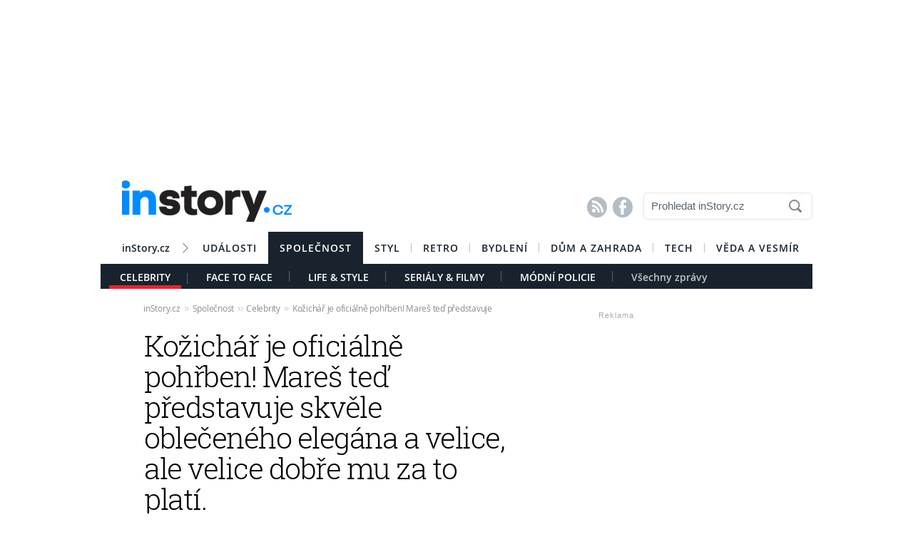

--- FILE ---
content_type: text/html; charset=UTF-8
request_url: https://celebrity.instory.cz/celebrity/2981-kozichar-je-oficialne-pohrben-mares-ted-predstavuje-skvele-obleceneho-elegana-a-velice-ale-velice-dobre-mu-za-to-plati.html
body_size: 16535
content:




	


<style>

#box_souvisejici .rubrika-timeline:hover:before { background: rgb(234, 33, 45) !important;  color:#FFF ; border: 1px solid rgb(234, 33, 45); }	


</style>




<script>
var cookieName =" celebrity_2981";

function setCookie(cname, minutes) {
	var date = new Date();
	
	date.setTime(date.getTime() + (minutes*60*1000));
  var expires = "; expires="+date.toUTCString();
  var created = Math.floor(Date.now() / 1000);
   document.cookie = cname + "=" + created + expires + "; path=/";
    
	}

  setCookie(cookieName, (10*365*24*60*60));
</script>


	<!DOCTYPE HTML PUBLIC "-//W3C//DTD HTML 4.01 Transitional//EN"
	"http://www.w3.org/TR/html4/loose.dtd">
	<html xmlns="http://www.w3.org/1999/xhtml" xmlns:fb="http://www.facebook.com/2008/fbml" xml:lang="cs" lang="cs">
		
	<head>
		



	<meta http-equiv="content-type" content="text/html; charset=utf-8">
	<meta name="description" content="Bydlení / inStory.cz – poslední trendy o bydlení, recepty a další tipy pro perfektní domácnost.">
   	<meta name="szn:permalink" content="celebrity.instory.cz/celebrity/2981-kozichar-je-oficialne-pohrben-mares-ted-predstavuje-skvele-obleceneho-elegana-a-velice-ale-velice-dobre-mu-za-to-plati.html"/>
	<link rel=”canonical” href=”//celebrity.instory.cz/celebrity/2981-kozichar-je-oficialne-pohrben-mares-ted-predstavuje-skvele-obleceneho-elegana-a-velice-ale-velice-dobre-mu-za-to-plati.html” />

	<meta name="ROBOTS" content="INDEX, FOLLOW">

	
	<meta property="og:title" content="Kožichář je oficiálně pohřben! Mareš teď představuje skvěle oblečeného elegána a velice, ale…"/>
	<meta property="og:image" content="https://instory.cz/content/images/54/09/5409f7ff85b48.jpg"/>
	<meta property="og:description" content=""/>
	<meta property="og:url" content="https://celebrity.instory.cz/celebrity/2981-kozichar-je-oficialne-pohrben-mares-ted-predstavuje-skvele-obleceneho-elegana-a-velice-ale-velice-dobre-mu-za-to-plati.html"/>
	<meta property="og:type" content="article"/>
	
	<meta property="fb:admins" content="1481363989"/>
	<meta property="fb:app_id" content="594649787300502"/>	
	
	
	<link rel="shortcut icon" href="//instory.cz/favicon/favicon.ico" >
	<link rel="apple-touch-icon" sizes="57x57" href="//instory.cz/favicon/apple-icon-57x57.png">
	<link rel="apple-touch-icon" sizes="60x60" href="//instory.cz/favicon/apple-icon-60x60.png">
	<link rel="apple-touch-icon" sizes="72x72" href="//instory.cz/favicon/apple-icon-72x72.png">
	<link rel="apple-touch-icon" sizes="76x76" href="//instory.cz/favicon/apple-icon-76x76.png">
	<link rel="apple-touch-icon" sizes="114x114" href="//instory.cz/favicon/apple-icon-114x114.png">
	<link rel="apple-touch-icon" sizes="120x120" href="//instory.cz/favicon/apple-icon-120x120.png">
	<link rel="apple-touch-icon" sizes="144x144" href="//instory.cz/favicon/apple-icon-144x144.png">
	<link rel="apple-touch-icon" sizes="152x152" href="//instory.cz/favicon/apple-icon-152x152.png">
	<link rel="apple-touch-icon" sizes="180x180" href="//instory.cz/favicon/apple-icon-180x180.png">
	<link rel="icon" type="image/png" sizes="192x192"  href="//instory.cz/favicon/android-icon-192x192.png">
	<link rel="icon" type="image/png" sizes="32x32" href="//instory.cz/favicon/favicon-32x32.png">
	<link rel="icon" type="image/png" sizes="96x96" href="//instory.cz/favicon/favicon-96x96.png">
	<link rel="icon" type="image/png" sizes="16x16" href="//instory.cz/favicon/favicon-16x16.png">
	<link rel="manifest" href="//instory.cz/favicon/manifest.json">
	<meta name="msapplication-TileColor" content="#ffffff">
	<meta name="msapplication-TileImage" content="//instory.cz/favicon/ms-icon-144x144.png">
	<meta name="theme-color" content="#ffffff">





	<title>
		Kožichář je oficiálně pohřben! Mareš teď představuje skvěle oblečeného elegána a velice, ale… &bull; Společnost / inStory.cz	</title>

	<style media="screen" type="text/css" title="CSS Layout"><!-- @import "//instory.cz/css/base.css?v=2.28"; --></style>
	<style media="screen" type="text/css" title="CSS Layout"><!-- @import "//instory.cz/css/ssp_branding.css?v=1.7"; --></style>

		<style media="screen" type="text/css" title="CSS Layout"><!-- @import "//instory.cz/content/fonts/fontello/fontello.css?v=1.0"; --></style>


	<style media="screen" type="text/css" title="CSS Layout"><!-- @import "/content/fonts/fonts.css"; --></style>
	<style media="screen" type="text/css" title="CSS Layout"><!-- @import "/css/fonts.css?v=1.1"; --></style>



	
	
	<script>(function() {
  var _fbq = window._fbq || (window._fbq = []);
  if (!_fbq.loaded) {
    var fbds = document.createElement('script');
    fbds.async = true;
    fbds.src = '//connect.facebook.net/en_US/fbds.js';
    var s = document.getElementsByTagName('script')[0];
    s.parentNode.insertBefore(fbds, s);
    _fbq.loaded = true;
  }
  _fbq.push(['addPixelId', '683647075055042']);
})();
window._fbq = window._fbq || [];
window._fbq.push(['track', 'PixelInitialized', {}]);
</script>
<noscript><img height="1" width="1" alt="" style="display:none" src="https://www.facebook.com/tr?id=683647075055042&amp;ev=PixelInitialized" /></noscript>

<script type="application/ld+json">
{ "@context": "https://schema.org", 
"@type": "Article",
"headline": "Kožichář je oficiálně pohřben! Mareš teď představuje skvěle oblečeného elegána a velice, ale…",
"description": "",
"image": "https://img.instory.cz/content/images/54/09/5409f7ff85b48.jpg",
"datePublished": "2014-09-07 15:17:00",
"dateModified": "2014-09-07 15:17:00",
"discussionUrl": "https://celebrity.instory.cz/diskuze/celebrity/2981-1",
"about": [
	{"name":""}, {"name":""}, {"name":""} ],
"keywords": "",     
"author": {
"@type": "Person",
"name": "redakce"
},
"publisher": {
"@type": "Organization",
"name": "inStory.cz",
"logo": {
"@type": "ImageObject",
"url": "https://instory.cz/images/vip_logo.png"
    }
  },
"url": "https://celebrity.instory.cz/celebrity/2981-kozichar-je-oficialne-pohrben-mares-ted-predstavuje-skvele-obleceneho-elegana-a-velice-ale-velice-dobre-mu-za-to-plati.html",
"mainEntityOfPage": {
"@type": "WebPage",
"@id": "https://celebrity.instory.cz/celebrity/2981-kozichar-je-oficialne-pohrben-mares-ted-predstavuje-skvele-obleceneho-elegana-a-velice-ale-velice-dobre-mu-za-to-plati.html"
  }
 }
</script>



	
	<script src="//instory.cz/js/jquery-1.9.1.js"></script>
	<script src="https://ssp.imedia.cz/static/js/ssp.js"></script>


<script src="//d.imedia.cz/recass/js/sznrecommend.min.js"></script>
<script src="//d.imedia.cz/recass/js/sznrecommend-measure.min.js" data-webid="61"></script>
<script type="text/javascript" src="https://d21-a.sdn.cz/d_21/sl/3/loader.js"></script>
<script src="https://pocitadlolibise.seznam.cz/pocitadlolibise.js" async></script>
<script async src="//www.instagram.com/embed.js"></script>
<script async src="https://platform.twitter.com/widgets.js" charset="utf-8"></script>



	<script>var barva_web = "234, 33, 45";</script>
	<script src="//instory.cz/js/vypis_barva.js"></script>

	
		
	</head>
<body style="height: 1px !important">

<div id="fb-root"></div>
<script async defer crossorigin="anonymous" src="https://connect.facebook.net/cs_CZ/sdk.js#xfbml=1&version=v13.0&appId=555701807918111&autoLogAppEvents=1" nonce="saxw7lUx"></script>


<style>
#article-content a.temata {color:rgb(234, 33, 45); text-decoration: underline; padding: 4px 0px 4px 0px; }
#article-content a:hover.temata {color:#000; text-decoration: none; background-color: rgba(234, 33, 45,0.09);  padding: 4px 0px 4px 0px;}

#article-content a.tags {color:rgb(234, 33, 45);  text-decoration: underline;} 
#article-content a:hover.tags { background:none; color:rgb(234, 33, 45); text-decoration: none;} 


#clanekDne .tileclanek {font-family:"roboto_slablight";  font-weight:normal; color:rgb(234, 33, 45); font-size: 170%; padding:5px 0 8px 15px; text-align: left;}
#clanekDne a:hover { color:rgb(234, 33, 45); }	 


#kamdal a:hover { color: rgb(234, 33, 45); background:none;}	
#timeline a:hover {color:rgb(234, 33, 45); }
#timeline a:hover.nextlink { color:#FFF; text-decoration: none; background: rgb(234, 33, 45);}


</style>





<script>
	
	$(function() {
  $('#otvirak_fotka').hover(function() {
    $('#fotky_symbol').css('background', 'rgba(255, 28, 35, 0.6)').css('transition', ' all 0.3s ease-in-out');
    $('#fotky_tlacitko').css('background', 'rgba(0, 0, 0, 1)').css('transition', ' all 0.3s ease-in-out');
    
      }, function() {
    // on mouseout, reset the background colour
    $('#fotky_tlacitko').css('background', 'rgba(0, 0, 0, 0.5)');
    $('#fotky_symbol').css('background', 'rgba(0, 0, 0, 0.5)');
  });
});
</script>





<!--------------    leaderBoard   -------------> 
<div style="width: 100%; height: auto; padding-bottom: 0px; padding-top: 16px; box-sizing: border-box; position: relative; z-index: -1000000 ">

<style>
   /* styl definující umístění elementu určeného pro vykreslení brandingu k hornímu okraji okna prohlížeče a vodorovně uprostřed okna prohlížeče */
#ssp-zone-68472 {
  position: fixed;
  left: 50%;
  transform: translateX(-50%);
  margin: 0 auto;
}
/* definice vlastností třídy adFull, která se elementu s brandingem přiřadí v okamžiku, kdy je do něj úspěšně vykreslena reklama; určuje šířku (2000 px) a výšku (1400 px) elementu s brandingem */
#ssp-zone-68472.adFull {
  width: 2000px;
  height: 1400px;
}
/* příklad definice odsazení těla stránky (předpokládáme umístění v elementu div#page) o 226 px od horního okraje po vykreslení brandingu */
#ssp-zone-68472.adFull ~ #page {
  position: relative;
  top: 226px;
}

</style>




<div id="leaderboard" style="width: 970px; height: 210px;  position: relative; z-index: 10000; margin: 0 auto;">
<div id="ssp-zone-68472"></div>
</div></div>
	
	
	

<div id="wrapper">	
<div id="page">


	<!-- Header -->
		
<style>

	
	
.submenuActiv { float:left; color: #FFF; margin-right: 20px; padding: 9px 15px 2px 15px; font-family:"open_sanssemibold"; text-transform: uppercase; box-sizing: border-box;}
.submenuActiv::after { content: "|"; font-family: "open_sanslight"; padding-left: 0px; top:157px; margin-left: 20px;  position: absolute; color: #8a8a8a; }

.submenuActiv { float:left; color: #FFF; margin-right: 20px; padding: 9px 15px 2px 15px; font-family:"open_sanssemibold"; text-transform: uppercase;box-sizing: border-box; }

.submenuKonec { float:left; color: #c4c4c4; margin-right: 20px; padding: 9px 15px 2px 15px; font-family:"open_sanssemibold";  box-sizing: border-box;}
.submenuKonec:hover { color: #FFF; float:left; margin-right: 20px; padding: 9px 15px 2px 15px; font-family:"open_sanssemibold";}



#menu { padding-left:0px; width:998px; z-index: 300; display: block;  float: left; color:#FFF; margin: 0 auto; height: 45px; }
.menu_color {color:#FFF; background: #19232d; }
.menu_color1 {color:#fff; background: #FFF; }
#menu a {color:#fc136f;}
#menu .item0:hover {color:#fc136f;}
.active {text-decoration:none; color: #FFF;}


#header .item {  color:#FFF; background: #19232d; font-family:"open_sanssemibold", Arial Black, Arial,sans-serif;  text-transform: uppercase;font-size: 14px; padding: 13px 16px 13px 16px;float:left;  letter-spacing: 1px;  cursor:pointer;  } 
#header .item:hover {border-bottom: 0px solid; } 

#header .item0 {  color:#19232d;   font-family:"open_sanssemibold", Arial Black, Arial,sans-serif; text-transform: uppercase; letter-spacing: 0px; font-size: 14px; letter-spacing: 1px; padding: 13px 16px 0px 16px;float:left; cursor:pointer; } 
#header .item0::after { content: "|"; font-family: "open_sanslight"; font-size: 12px; padding-left: 0px; margin-left: 12px;  position: absolute; color: #8a8a8a; }
#header .item0:hover {color: #0064FF; text-decoration:none;  } 


#header .itemLast {  color:#19232d;   font-family:"open_sanssemibold", Arial Black, Arial,sans-serif; text-transform: uppercase; letter-spacing: 0px; font-size: 14px; letter-spacing: 1px; padding: 13px 16px 0px 16px;float:left; cursor:pointer; } 
#header .itemLast:hover {color: #0064FF; text-decoration:none;  } 

#header .itemFirst {  color:#19232d;   font-family:"open_sanssemibold", Arial Black, Arial,sans-serif; text-transform: uppercase; letter-spacing: 0px; font-size: 14px; letter-spacing: 1px; padding: 13px 16px 0px 16px;float:left; cursor:pointer; } 
#header .itemFirst:hover {color: #0064FF; text-decoration:none;  } 
#header .itemFirst::after { content: "\f1a3"; font-family: "Flaticon"; font-size: 14px; padding-left: 0px; margin-left: 15px;  position: absolute; color: #8a8a8a; margin-top:3px; }





	</style>



<style>

.searchbox {  border: 1px solid #E5E5E5;  font-family: Arial; font-size: 15px; padding: 5px 45px 7px 10px; color: #5A646E; font-weight: bold;
	-webkit-border-radius: 5px;  -moz-border-radius: 5px;	border-radius: 5px; width: 237px; height: 38px !important; margin-top: 7px;
	background: url("//instory.cz/images/loupe.gif") no-repeat 200px 1px; background-color:#FFF; } 
	
		 .searchbox::-webkit-input-placeholder { color: #5A646E; font-weight: normal;}
		 .searchbox::-moz-placeholder {  color: ##5A646E; font-weight: normal; }
		.searchbox:-ms-input-placeholder { color: #5A646E; font-weight: normal;

</style>








&nbsp;
	<!-- Header -->


	<div id="header">
	<div style="float:left; margin-left:30px;"><a href="//instory.cz" class="logo"><img src="//instory.cz/images/logo.png" alt="inStory.cz"></a></div>
	
	
	<div style="float:right; margin-top:10px; margin-right:0px; ">

		




		    <div style="float: left; margin-right: 15px; padding-top: 12px;  ">
			<a href="/rss" class="social" title="RSS"><span style="font-family: SSsocial; ">&#58128;</</span></a>&nbsp;
			<a href="https://www.facebook.com/instory.cz/" class="social" title="Facebook"><span style="font-family: SSsocial">&#xF610;</span></a>
			</div>
          		
          		<div style="float:left; margin-right:0px; margin-top:0px; margin-bottom: 15px;">
				<form  method="post" name="search" action="//instory.cz/hledat">
				<input type="text" name="search" id="tags" class="searchbox" autocomplete="off" maxlength="30" placeholder="Prohledat inStory.cz" ></form>

		
			</div>	
			
			
				 </div>

	<div class="clearfix"></div>



					






			<div id="menu" class="menu_color1"> 		
					<a href="//instory.cz/"><div class="itemFirst" style="margin-left:30px;  padding: 13px 30px 11px 0px; text-align:center; text-transform: none; letter-spacing: 0px; ">inStory.cz</div></a>
					

					<a href='//udalosti.instory.cz/'><div class='itemLast' >Události</div></a><a href='//celebrity.instory.cz/'><div class='item' >Společnost</div></a><a href='//styl.instory.cz/'><div class='item0' >Styl</div></a><a href='//retro.instory.cz/'><div class='item0' >Retro</div></a><a href='//bydleni.instory.cz/'><div class='item0' >Bydlení</div></a><a href='//hobby.instory.cz/'><div class='item0' >Dům a zahrada</div></a><a href='//tech.instory.cz/'><div class='item0' >Tech</div></a><a href='//veda.instory.cz/'><div class='itemLast' >Věda a vesmír</div></a>		
		</div>
	
		<div style="height:35px; margin-top: 45px; background: #19232d; width: 100%; padding-left: 12px; box-sizing: border-box">
		<a href='/celebrity/'><div class='submenuActiv' style='border-bottom: 5px solid #ea212d; '>Celebrity</div></a> <style>.submenu10:hover { color: #FFF>;  border-bottom: 5px solid #8751ca; float:left; margin-right: 20px; padding: 9px 15px 2px 15px; font-family:"open_sanssemibold";}
												  .submenu10 { color: #FFF; float:left; margin-right: 20px; padding: 9px 15px 2px 15px; font-family:"open_sanssemibold";  text-transform: uppercase;} 
												  .submenu10::after { content: "|"; font-family: "open_sanslight"; padding-left: 0px; margin-top: -3px; margin-left: 20px; position: absolute; color: #8a8a8a;}  </style>

												  <a href='/face-to-face/'><div class='submenu10' >Face To Face</div></a> <style>.submenu3:hover { color: #FFF>;  border-bottom: 5px solid #e35056; float:left; margin-right: 20px; padding: 9px 15px 2px 15px; font-family:"open_sanssemibold";}
												  .submenu3 { color: #FFF; float:left; margin-right: 20px; padding: 9px 15px 2px 15px; font-family:"open_sanssemibold";  text-transform: uppercase;} 
												  .submenu3::after { content: "|"; font-family: "open_sanslight"; padding-left: 0px; margin-top: -3px; margin-left: 20px; position: absolute; color: #8a8a8a;}  </style>

												  <a href='/life-style/'><div class='submenu3' >Life & Style</div></a> <style>.submenu9:hover { color: #FFF>;  border-bottom: 5px solid #cc3181; float:left; margin-right: 20px; padding: 9px 15px 2px 15px; font-family:"open_sanssemibold";}
												  .submenu9 { color: #FFF; float:left; margin-right: 20px; padding: 9px 15px 2px 15px; font-family:"open_sanssemibold";  text-transform: uppercase;} 
												  .submenu9::after { content: "|"; font-family: "open_sanslight"; padding-left: 0px; margin-top: -3px; margin-left: 20px; position: absolute; color: #8a8a8a;}  </style>

												  <a href='/serialy-filmy/'><div class='submenu9' >Seriály & Filmy</div></a> <style>.submenu7:hover { color: #FFF>;  border-bottom: 5px solid #e47e30; float:left; margin-right: 20px; padding: 9px 15px 2px 15px; font-family:"open_sanssemibold";}
												  .submenu7 { color: #FFF; float:left; margin-right: 20px; padding: 9px 15px 2px 15px; font-family:"open_sanssemibold";  text-transform: uppercase;} 
												  .submenu7::after { content: "|"; font-family: "open_sanslight"; padding-left: 0px; margin-top: -3px; margin-left: 20px; position: absolute; color: #8a8a8a;}  </style>

												  <a href='/modni-policie/'><div class='submenu7' >Módní policie</div></a>			

			
			<a href="https://celebrity.instory.cz"><div class="submenuKonec" style="float: left;">Všechny zprávy</div></a>
			
			</div>
		


			
		<div class="clearfix"></div>
		
	</div>
	<!-- END od Header -->	
		<!-- END od Header -->	
	
	

	
		<div id="article-content" style="margin:60px 0 0 0px; ">
		

	
	
<style>

#breadcrumbs {float: left; position: relative; width: 580px; height: 22px; line-height: 20px; box-sizing: border-box; overflow-y: hidden; padding: 0px 0px 15px 60px; background:#FFF; margin-bottom: 20px; font-family: open_sansregular; font-size: 12px; font-weight: normal; letter-spacing: -0.25px; color:rgba(0,0,0,0.4); margin-top: 0px;}

#breadcrumbs a { color:rgba(0,0,0,0.45); }

#breadcrumbs .bull { letter-spacing: -1.5px; font-size: 15px; font-family: open_sansregular;  margin: 0 5px; color:rgba(0,0,0,0.2);  }
</style>

	

		
					<div id="breadcrumbs">

<a href='//instory.cz'>inStory.cz</a><span class='bull'>››</span><a href='//celebrity.instory.cz'>Společnost</a><span class='bull'>››</span><a href='//celebrity.instory.cz/celebrity/'>Celebrity</a><span class='bull'>››</span><a href='2981-kozichar-je-oficialne-pohrben-mares-ted-predstavuje-skvele-obleceneho-elegana-a-velice-ale-velice-dobre-mu-za-to-plati.html'><b></b>Kožichář je oficiálně pohřben! Mareš teď představuje skvěle oblečeného elegána a velice, ale velice dobře mu za to platí.</a>

</div>



		
		<div class="title" style="margin-bottom:15px;"><h1 class="negative-font main-title">Kožichář je oficiálně pohřben! Mareš teď představuje skvěle oblečeného elegána a velice, ale velice dobře mu za to platí.</h1></div>
				
		
						<div class="rubrika" style="background: #ea212d">&nbsp;Celebrity&nbsp;</div>
		
		<div class="datum">07. září 2014   15:17									    
									    
									    
				<span class="redaktor" style="color: #19232d"> / 
				<a href='https://instory.cz/autor/6'>Jitka Jahodová</a></span> 									    
									    
									    
									    
		</div>
		
<!-- 		<div style="position: relative; float: right; margin-top: 16px; margin-left: 10px; margin-right: 30px;">
									  <!--  <a href="#likes" class="nazory1"><span class="popular" style=" position: relative;">&nbsp; </span></a> 
										<a href="//" class="nazory1"><span class="nazory">&nbsp;&nbsp;</span></a>
									    </div>			
									     -->
				
				
				
					<div class="clearfix"></div>	
		
		
			



				<div id="otvirak_fotka">
		
		
		<a href='//instory.cz/galerie-vipstory/1/2981'><img src="//img.instory.cz/content/images/54/09/5409f7ff85b48.jpg" width="640px;" title="Leoš Mareš je nyní elegán v oblecích" style="overflow: hidden; display: block;">
		
		</div></a>
		
						
		<div id="fotky_tlacitko" style="pointer-events: none;">
		<div id="fotky_symbol">📷</div>
		<div id="fotky_text"> 6 fotografií v galerii</div>
			</div>
		
		
				
		
		<div class="clearfix"></div>
		
			<div class="cover_img" style="font-size: 0.75rem; font-family: open_sansregular; margin-top: -5px; margin-bottom: 30px; ">Leoš Mareš je nyní elegán v oblecích&nbsp;<span style="color: #a6a6a6 ">/&nbsp;<span style='font-family: open_sanssemibold'>Foto: Blažek</span>			</span></div>
					    


			<div class="clearfix"></div>
			
			
			
			<div class="perex"></div>
			
			

		<div class="clearfix"></div>
		
		<div class="text" >
		
		<!-- ČLÁNEK DNE -->


		
		
		
		



<div style="width:100%; margin-left:0px; margin-bottom:50px; margin-top: 60px; height: 300px; position: relative; float:left;">
	<div class="reklama2" style="float:right; margin-right:40px; margin-top:-22px;">Reklama</div>
	<div id="ssp-zone-324004"></div>
</div>	


<script>var wallpaper = '324004';</script>

<script>var smr_clanek='105855';</script>
Kde je ten kluk, co nevylezl bez kožichu ani s odpadky a snil o tom, že jednou bude mít svůj vlastní obchůdek se zvířecími chlupatinami? Tak ten už je vážení zřejmě dávno pohřben dvacet stop pod zemí!

<br><br>

Moderátor <a href='//wiki.instory.cz/Leoš–Mareš/' class='tags'>Leoš Mareš</a> teď místo kožichu raději sáhne po dobře padnoucím saku. Když k tomu přidáte dalších několik faktorů z Leošovy osobnosti a života, vznikne vám z toho nabídka na roli v reklamě známé pánské oděvní firmy, která si sázkou na Mareše slibuje trochu příjemné oprsklosti navíc. Zároveň není pochyb o tom, že Leoš, ač má své mouchy, je velmi inspirativní a úspěšný muž.

<br><br>

„O této nabídce jsem nemusel dlouho přemýšlet. K mé práci vhodné oblečení neodmyslitelně patří. Často během jednoho dne musím vystřídat hned několik outfitů a je pro mě důležité, abych se v nich cítil skvěle,” říká Leoš Mareš, který pravidelně ke všemu využívá rad stylisty a <a href='//wiki.instory.cz/Filip–Vaněk/' class='tags'>Filip Vaněk</a> se ujal jeho stylingu i tentokrát.

<br><br>

Velmi příjemným bonusem musela pro populárního moderátora jistě být i tučná odměna. Podle serveru Extra prý za tříminutový spot totiž vyinkasoval celé tři miliony korun. Zatímco zlatokopky právě teď přemítají, jak se vetřít do Marešovy přízně, my vás mezitím pozveme na naši pravidelnou rubriku Stylemetr by Filip, kde stylista toho skvěle oblečeného a hodně bohatého SVOBODNÉHO Leoše na nikom nikdy nenechá nit suchou!		
		
	

		</div>
		
		
		


<script>var podClanek_kod='123197';</script>


<div style="width:520px; margin-left:60px; margin-bottom:50px; margin-top: 60px; height: 300px;">
	<div id="ssp-zone-123197"></div>
</div>	



 
		
		
		
		
		
		
	<!-----------------------  /////////    GALERIE    /////////   ----------------------->

<style>
#fotky .galerie_link { font-family: helvetica; font-size: 18px; color: rgb(234, 33, 45); }
#fotky .galerie_link:hover { text-decoration: underline; }
</style>


		<script>
	
	$(function() {
  $('#fotky').hover(function() {
    $('#pocet_fotek').css('background', '#5a5a5a').css('transition', ' all 0.3s ease-in-out');
    $('#clGalerie').css('opacity', '0.8').css('transition', ' all 0.3s ease-in-out');
    
      }, function() {
    // on mouseout, reset the background colour
    $('#pocet_fotek').css('background', '');
        $('#clGalerie').css('opacity', '').css('transition', ' all 0.3s ease-in-out');

			});
		});
		</script>



				
					
			<div id="fotky" style="position: relative; float: left ; clear: both; margin-right: 20px; margin-bottom:15px;">
				<div title="Zdroj: 4x Foto: Blažek, 1x Foto: Facebook F. Vaňka" class="source">Zdroj</div>
			<div style="margin-left: 15px; margin-top: 10px; margin-bottom: 20px; font-size: 20px; font-weight: bold;"><a href="//instory.cz/galerie-vipstory/1/2981" class="galerie_link" >Fotogalerie</a></div>
			<div class="photos" style="display: block; float: left; position: relative;">
	   		<div class="thumbGalery">		<a href="//instory.cz/galerie-vipstory/1/2981-2">
<img src="//img.instory.cz/content/images/54/09/thumb_5409f826bf15d.jpg" class="thumbGalery"></a></div><div class="thumbGalery">		<a href="//instory.cz/galerie-vipstory/1/2981-3">
<img src="//img.instory.cz/content/images/54/09/thumb_5409f84a96c80.jpg" class="thumbGalery"></a></div><div class="thumbGalery">		<a href="//instory.cz/galerie-vipstory/1/2981-4">
<img src="//img.instory.cz/content/images/54/09/thumb_5409f86f4266c.jpg" class="thumbGalery"></a></div>			<a href="//instory.cz/galerie-vipstory/1/2981">
	   		<div id="pocet_fotek"  class="numberGalery" style=" position: relative; float: left;  float:left; padding-top:16px;  box-sizing: border-box;  cursor: pointer; cursor: hand; ">
			   		
			   		
			   		<div style="font-size: 20px; margin-top: 13px; margin-left:25px; font-size:21px; font-family:SSStandard; position: relative; width: 25px; color: #FFF; float: left;">📷</div>

			   		<div style="float: left; width: 20px; margin-left:2px; margin-top: 0px; font-size:34px; position: relative; color: #FFF; font-family: open_sansbold">6</div>
			   		
			   			<div class="clearfix"></div>
			   		<div style="float:left;  margin-top: -7px;  width: 100px; text-align: center; color: #FFF; letter-spacing: -0.01em; font-size: 18px;"> fotografií</div></a>
				</div>
	   			</div>
	   		
	   	<div class="clearfix"></div>
	   	
		</div> 
		
				   	<div class="clearfix"></div>

	 <!-----------------------  /////////   KONEC  GALERIE /////////   ---------------------->
				



	<!--    --------------  TEMATA  --------------    -->				
					
			
	
			
		<div id="social" style="margin: 20px 0px 50px 60px; width: 520px;">
		
		

		
<!--   --------------  SOCIALNI SITE  --------------   --> 


	<script style="javascript">
	

window.SZN.DiscussionLoader.load(['commentCount']).then(() => {
    window.SZN.Discussion.discussionFetchCommentCount('celebrity.instory.cz/celebrity/2981-kozichar-je-oficialne-pohrben-mares-ted-predstavuje-skvele-obleceneho-elegana-a-velice-ale-velice-dobre-mu-za-to-plati.html')
        .then(result => {
            result['celebrity.instory.cz/celebrity/2981-kozichar-je-oficialne-pohrben-mares-ted-predstavuje-skvele-obleceneho-elegana-a-velice-ale-velice-dobre-mu-za-to-plati.html'].commentCount;

            var resSZ = result['celebrity.instory.cz/celebrity/2981-kozichar-je-oficialne-pohrben-mares-ted-predstavuje-skvele-obleceneho-elegana-a-velice-ale-velice-dobre-mu-za-to-plati.html'].commentCount; // -> Number
            

document.getElementById('commentCount').innerHTML += resSZ;


        });
});

</script>



<style>
#tlacitko_zpetClanek {  position: relative;  float: left; display: block; font-family: Arial; font-weight: bold; font-size: 15px; letter-spacing: 0.0em; height: 40px; line-height: 20px; margin-right:0px;   }
#zpetClanek_text { position: relative; float: left; padding: 0px 0px 0px 0px;     text-align: center; line-height: 2px;   margin-left: 25px;  -webkit-font-smoothing: antialiased; box-sizing: border-box;text-align:center; }

#article-content	.komentare {  margin: 0px 0 0px 30px;  height:auto; text-decoration: none; background: #737e8b;   color: #FFF !important; font-family: Arial; letter-spacing: -0.25px; font-weight: 600;  font-size: 14px; line-height: 16px;transition:all 0.3s; }
#article-content	.komentare_sz {  margin: 0px 0 0px 30px;  height:auto; text-decoration: none;  font-family: Arial; font-weight: normal;  font-size: 14px; line-height: 16px; }
#article-content  .komentare_sz:hover > #article-content .sz_bubble { fill:#931c13 !important;  }
#article-content	.komentare_sz_link {  color: rgb(234, 33, 45); text-decoration: none; border-bottom: none;  }
#article-content	a:hover.komentare_sz_link {  color: #931c13; text-decoration: none; border-bottom: none;  }
#article-content	a.bb_sz {display: inline-flex; position: relative; box-sizing: border-box; margin-right: 12px; margin-top: 25px; padding: 22px 34px; width: 100%; justify-content: center; align-items: center; background: rgb(234, 33, 45); width: 250px; color: #FFFFFF;
font-family: arial; font-weight: 700; font-size: 15px; border-bottom:none; }
#article-content	a.bb_sz::before {position: absolute; right: 110px;  top: -8px; border-right: 8px solid transparent; border-bottom: 8px solid rgb(234, 33, 45); border-left: 8px solid transparent; width: 0; height: 0; content: "";}

#article-content .social_icon { width: 24px;  height: 24px; position: relative; float: left; box-sizing: border-box; text-align: center; padding-top: 10px; margin-right: 10px; font-size: 13px; color: #FFF; background: #909090; border: 0px solid #e4e7e8;   -webkit-border-radius: 12px;  -moz-border-radius: 12px;	border-radius: 12px; transition: all 0.2s; font-family: fontello; }
#article-content .social_icon:hover {border: 0px solid #d0d6d8;} 

#article-content .facebok { color: #FFFFFF; font-size: 18px; line-height:12px; }
#article-content .facebok:hover { color: #FFF; background:#3877ea; }

#article-content .twitter { color: #FFFFFF; font-size: 15px; line-height:5px; }
#article-content .twitter:hover { color: #FFFFFF; background: #55acee; }

#article-content .email { color: #FFF; font-size: 14px; line-height:4px;}
#article-content .email:hover { color: #FFF; background: #000; }



#article-content a.social {color: #737e8b;border-bottom:none; font-size: 200%; font-family: fontello; transition: all 0.4s;  }
#article-content a.social:hover {border-bottom: 0px; text-decoration: none; color: rgba(0,0,0,1);  }



</style>



<div id="social" style="margin: 0px 0px 30px 0px; width: 520px; text-align: left; float:left; position: relative; ">


	<div style="position: relative; float:left;">
		<seznam-pocitadlolibise style="position: relative; float: left; margin-top: -2px; width:100px;  --primary-color:rgb(234, 33, 45); --count-color:rgb(234, 33, 45); --hover-color:#931c13; --active-color:rgb(234, 33, 45);" entity="https://celebrity.instory.cz/celebrity/2981-kozichar-je-oficialne-pohrben-mares-ted-predstavuje-skvele-obleceneho-elegana-a-velice-ale-velice-dobre-mu-za-to-plati.html"  layout="seamless"
 		 size="large"></seznam-pocitadlolibise>

<a href="https://celebrity.instory.cz/diskuze/celebrity/2981-1" class="komentare_sz_link">
	<div class="komentare_sz" style="position: relative; float: left; margin-left: 10px;">
	<div class="sz_bubble" style="position:relative; float:left; width: 14px; margin-right:7px; margin-top:0px; padding-top:1px; ">
	<svg  class="sz_bubble" viewBox="0 0 14 14" xmlns="http://www.w3.org/2000/svg"><path d="M7 10c-3.316 0-5-.619-5-4 0-3.381 1.684-4 5-4s5 .619 5 4c0 3.381-1.684 4-5 4zM7 0C2.452 0 0 1.582 0 6c0 2.33.688 3.864 2 4.801V14l4-2-.074-.037c.345.022.7.037 1.074.037 4.548 0 7-1.582 7-6s-2.452-6-7-6z" style="fill: rgb(234, 33, 45);"></path></svg>
	</div>
	<span class="" style="margin-right:7px;">Diskuze</span><span id="commentCount"></span>
	</div></a>
	</div>

	<div style="margin-left: 0px; float: right;  margin-right:0px;  text-align: left; box-sizing: border-box; margin-bottom: 50px; ">
				<div style="float:left; position: relative; margin-right:15px; font-family: arial; font-size: 14px; line-height: 16px; color: #909090; "><span>Sdílejte článek</span></div>
				<div style=" display: inline-block;  margin: 0 auto;box-sizing: border-box; margin-top:-5px; ">
					<a class="social" target="_blank" href="https://www.facebook.com/sharer/sharer.php?
					u=https://celebrity.instory.cz/					2981-kozichar-je-oficialne-pohrben-mares-ted-predstavuje-skvele-obleceneho-elegana-a-velice-ale.html&title=Ko%C5%BEich%C3%A1%C5%99+je+ofici%C3%A1ln%C4%9B+poh%C5%99ben%21+Mare%C5%A1+te%C4%8F+p%C5%99edstavuje+skv%C4%9Ble+oble%C4%8Den%C3%A9ho+eleg%C3%A1na+a+velice%2C+ale%E2%80%A6"><div class="social_icon facebok">&#xf052;</div></a>
					<a href="https://twitter.com/intent/tweet?text=Kožichář je oficiálně pohřben! Mareš teď představuje skvěle oblečeného elegána a velice, ale…&url=https://celebrity.instory.cz/2981-" id="twitter-share" target="_blank" class="social" title="Twitter"><div class="social_icon twitter">&#xf058;</div></a>
					<!--
										<a href="mailto:?subject=inStory.cz: Kožichář je oficiálně pohřben! Mareš teď představuje skvěle oblečeného elegána a velice, ale…&body=Podívejte se na tento článek, který právě čtu na inStory.cz: %0D%0A%0D%0Ahttps://instory.cz/celebrity/2981-kozichar-je-oficialne-pohrben-mares-ted-predstavuje-skvele-obleceneho-elegana-a-velice-ale-velice-dobre-mu-za-to-plati.html?mbid=email_onsiteshare" class="social" title="Email"><div class="social_icon email" style="margin-right:0px;">&#xe81e;</div></a>
				-->
				</div>
			</div>

<a href="//celebrity.instory.cz/diskuze/celebrity/2981-1" class="bb_sz" >
	<svg style="width: 15px; margin-right: 15px;" fill="none" viewBox="0 0 14 14" xmlns="http://www.w3.org/2000/svg"><path fill="#FFFFFF" clip-rule="evenodd" d="M6 6h2V4H6v2zm0 4h2V7H6v3zm7.609-6.672A3.83 3.83 0 0010.672.391 17.357 17.357 0 007 0C5.74 0 4.512.135 3.328.391A3.828 3.828 0 00.391 3.328 17.357 17.357 0 000 7c0 1.26.135 2.488.391 3.672a3.83 3.83 0 002.937 2.937C4.512 13.865 5.74 14 7 14c1.26 0 2.488-.135 3.672-.391a3.83 3.83 0 002.937-2.937C13.865 9.488 14 8.26 14 7c0-1.26-.135-2.488-.391-3.672z" fill-rule="evenodd"></path></svg><span class="d_D">Vstoupit do diskuze</span></a>



<!--<a href="//instory.cz/comments/2981"><div class="komentare" style="margin-top: 0px; float: left;  border-radius: 4px; box-sizing: border-box;  padding: 6px 10px 0 10px; text-align: center; height: 21px; color: #000 ">
			  								<div class="icon iconcomment" >&nbsp;</div>
Vstoupit do diskuze</div></a>
		  	<div class="clearfix"></div>
		  -->
		</div>
<!--KONEC  SOCIAL -->
		  	
		  		
	
		  	<div class="clearfix"></div>
		</div>
		



		
		


<div class="clearfix"></div>
<div data-szn-recass-box='{"zone_id": 6101}'></div>
<div data-szn-recass-box='{"zone_id": 9417}' style="margin-top: 20px; margin-bottom:20px;"></div>



 <div id="kamdal">
 	<div class="tileclanek" style="color:rgb(234, 33, 45);">Kam dál?</div>	
 	
 	<div style='margin-top:5px; margin-bottom:5px; float:left; margin-right:10px;'><a href='/8756-michal-david-oslavil-sedesatiny-s-dvouletym-zpozdenim-dostal-ale-multiplatinovou-desku.html'><img src='//img.instory.cz/content/images/62/bd/thumb_62bde4d198fb5-8756.jpg' height='50px' width='98px'></a></div>
 	<div style='margin-top:5px; margin-bottom:5px; padding-right:10px; width:490px'><a href='/8756-michal-david-oslavil-sedesatiny-s-dvouletym-zpozdenim-dostal-ale-multiplatinovou-desku.html'>Michal David oslavil šedesátiny s dvouletým zpožděním. Dostal ale multiplatinovou desku</a><br /></div>

 	<div class='clearfix'></div>	<div style='margin-top:5px; margin-bottom:5px; float:left; margin-right:10px;'><a href='/8744-leos-mares-vstava-uz-25-let-v-pet-rano-sve-prvni-prace-po-skole-se-ale-vzdat-nechce.html'><img src='//img.instory.cz/content/images/62/b4/thumb_62b4940a23cf2-8744.jpg' height='50px' width='98px'></a></div>
 	<div style='margin-top:5px; margin-bottom:5px; padding-right:10px; width:490px'><a href='/8744-leos-mares-vstava-uz-25-let-v-pet-rano-sve-prvni-prace-po-skole-se-ale-vzdat-nechce.html'>Leoš Mareš vstává už 25 let v pět ráno. Své první práce po škole se ale vzdát…</a><br /></div>

 	<div class='clearfix'></div>	<div style='margin-top:5px; margin-bottom:5px; float:left; margin-right:10px;'><a href='/8646-mares-i-jeho-manzelka-jsou-v-soku-udajny-pribuzny-o-nich-vyklada-lzi-ve-skolach-leos-pry-svou-novorozenou-dceru-alex-nikdy-nechtel.html'><img src='//img.instory.cz/content/images/62/63/thumb_6263a832e65da-8646.jpg' height='50px' width='98px'></a></div>
 	<div style='margin-top:5px; margin-bottom:5px; padding-right:10px; width:490px'><a href='/8646-mares-i-jeho-manzelka-jsou-v-soku-udajny-pribuzny-o-nich-vyklada-lzi-ve-skolach-leos-pry-svou-novorozenou-dceru-alex-nikdy-nechtel.html'>Mareš i jeho manželka jsou v šoku. Údajný příbuzný o nich vykládá lži ve školách.…</a><br /></div>

 	<div class='clearfix'></div>	 	
	<!-- REKLAMA --------->		
	
<script>var kamDal_kod='123257';</script>

<div id="ssp-zone-123257"></div>


 	
 </div>
		
		
		
		
				<a name="komentare"></a>

	 	<div class="clearfix"></div>


		

<!--    --------------  SOCIALNI SITE KONEC  --------------    -->		


		
		
		</div>
		
			<div class="clearfix"></div>


			
			<!-- timeline -->
	<div id="timeline">	
		<div style="margin-left: 0px;">
			
				
			
				<div class="rubrika-topcontent">
					<div class="headline" >NEJPOPULÁRNĚJŠÍ</div>						
					
					
					<div style="margin-top: 45px; "> 
																		
						<div class="top-timeline">
						
						
						
						<div class="top-title"><h3 class="top-titulek" ><a class="popular_link" href="//styl.instory.cz/recepty/6866-osvedceny-recept-na-vanocku-ktera-nespadne-a-vydrzi-zustane-nadychana-vlacna-a-chutna-i-dalsi-dny.html" style=" text-decoration: none; ">Osvědčený recept na vánočku, která nespadne a vydrží. Zůstane nadýchaná, vláčná a chutná i další dny</a></h3></div>
						
						
							<div class="top-rubrika">Styl&nbsp;</div>
									  
									  						

						</div><div class="clearfix" style="margin-top:18px;"></div>
						<div class="top-separator-home"></div>												
						<div class="top-timeline">
						
						
						
						<div class="top-title"><h3 class="top-titulek" ><a class="popular_link" href="//tech.instory.cz/letectvi/2014-cina-opet-ukazuje-svou-vojenskou-silu-predstavila-neviditelny-dron-nove-generace.html" style=" text-decoration: none; ">Čína opět ukazuje svou vojenskou sílu: Představila neviditelný dron nové generace</a></h3></div>
						
						
							<div class="top-rubrika">Tech&nbsp;</div>
									  
									  						

						</div><div class="clearfix" style="margin-top:18px;"></div>
						<div class="top-separator-home"></div>												
						<div class="top-timeline">
						
						
						
						<div class="top-title"><h3 class="top-titulek" ><a class="popular_link" href="//veda.instory.cz/vesmir/2171-revolucni-teleskop-nasa-je-hotovy-pomuze-zjistit-zda-jsme-ve-vesmiru-sami.html" style=" text-decoration: none; ">Revoluční teleskop NASA je hotový. Pomůže zjistit, zda jsme ve vesmíru sami</a></h3></div>
						
						
							<div class="top-rubrika">Věda a vesmír&nbsp;</div>
									  
									  						

						</div><div class="clearfix" style="margin-top:18px;"></div>
						<div class="top-separator-home"></div>												
						<div class="top-timeline">
						
						
						
						<div class="top-title"><h3 class="top-titulek" ><a class="popular_link" href="//styl.instory.cz/recepty/6865-vune-detstvi-na-stedry-vecer-jak-pripravit-opravdu-chutneho-smazeneho-kapra-s-bramborovym-salatem.html" style=" text-decoration: none; ">Vůně dětství na Štědrý večer: Jak připravit opravdu chutného smaženého kapra s bramborovým salátem</a></h3></div>
						
						
							<div class="top-rubrika">Styl&nbsp;</div>
									  
									  						

						</div><div class="clearfix" style="margin-top:18px;"></div>
						<div class="top-separator-home"></div>												
						<div class="top-timeline">
						
						
						
						<div class="top-title"><h3 class="top-titulek" ><a class="popular_link" href="//bydleni.instory.cz/tipy-inspirace/3574-co-by-nemelo-chybet-na-vanocnim-stole-detaily-ktere-vam-pomohou-vytvorit-dokonalou-atmosferu-a-nezapomenutelne-vzpominky.html" style=" text-decoration: none; ">Co by nemělo chybět na vánočním stole? Detaily, které vám pomohou vytvořit dokonalou atmosféru a nezapomenutelné vzpomínky</a></h3></div>
						
						
							<div class="top-rubrika">Bydlení&nbsp;</div>
									  
									  						

						</div><div class="clearfix" style="margin-top:18px;"></div>
											</div>
					</div>
			
<div class="clearfix"></div>


		<div id="archiv-content" style="float:left; margin-top: 30px; ">
				<div class="next-article "  >
			
			<div style="float: left; margin-left: 60px; margin-top: 0px;">
											<a href="/celebrity/2978-na-zacatku-leta-malem-umrela-a-cele-prazdniny-stravila-doma-byvale-rosnicce-letos-nebylo-prano.html"><img onmouseover="change_in(1)" onmouseout="change_out(1)" id="timeline_obr_1" src="//img.instory.cz/content/images/54/09/thumb_5409a99fee807.jpg"></a>
		</div>
								<div style="float: left; background: #FF; width: 280px; margin-left: 20px; margin-top: -12px;">

										<div id="rubrika_over" style="margin-top:0px; margin-left:0px; background: #ea212d">
						    Celebrity</div>
						
						
			<div class="clearfix"></div>			
				
		<div class="datum" style="margin-top: -17px;">07. září 2014   13:52</div>
						
		<div class="clearfix"></div>						
		<h3 class="archiv"><a id="timeline_title_1"  onmouseover="obr_in(1)" onmouseout="obr_out(1)"  href="/celebrity/2978-na-zacatku-leta-malem-umrela-a-cele-prazdniny-stravila-doma-byvale-rosnicce-letos-nebylo-prano.html">Na začátku léta málem umřela a celé prázdniny strávila doma. Bývalé rosničce letos nebylo přáno.</a>
		
				</div>
						</h3></div>
		
				<div class="next-article "  >
			
			<div style="float: left; margin-left: 60px; margin-top: 20px;">
									<div class="timeline-separator" style="margin-top:-20px; position: absolute;	margin-bottom: 20px; margin-left: 0px;"></div>		<a href="/celebrity/2942-kdo-je-na-rade-priste-zamereni-rodiny-veroniky-zilkove-se-meni-herectvi-se-u-nich-nebude-venovat-uz-asi-nikdo.html"><img onmouseover="change_in(2)" onmouseout="change_out(2)" id="timeline_obr_2" src="//img.instory.cz/content/images/54/08/thumb_540841b5d049b.jpg"></a>
		</div>
								<div style="float: left; background: #FF; width: 280px; margin-left: 20px; margin-top: -12px;">

										<div id="rubrika_over" style="margin-top:20px; margin-left:0px; background: #ea212d">
						    Celebrity</div>
						
						
			<div class="clearfix"></div>			
				
		<div class="datum" style="margin-top: -17px;">07. září 2014   11:00</div>
						
		<div class="clearfix"></div>						
		<h3 class="archiv"><a id="timeline_title_2"  onmouseover="obr_in(2)" onmouseout="obr_out(2)"  href="/celebrity/2942-kdo-je-na-rade-priste-zamereni-rodiny-veroniky-zilkove-se-meni-herectvi-se-u-nich-nebude-venovat-uz-asi-nikdo.html">Kdo je na řadě příště? Zaměření rodiny Veroniky Žilkové se mění. Herectví se u nich nebude věnovat už asi nikdo.</a>
		
				</div>
						</h3></div>
		
		<script>var vypis_kod='123272';</script>


<div id="ssp-zone-123272"></div>
		<div class="next-article "  >
			
			<div style="float: left; margin-left: 60px; margin-top: 20px;">
									<div class="timeline-separator" style="margin-top:-20px; position: absolute;	margin-bottom: 20px; margin-left: 0px;"></div>		<a href="/celebrity/2946-slovensky-hudebnik-ktery-se-proslavil-hitem-o-tancici-ucitelce-ted-vydelava-balik-penez-na-necem-uplne-jinem.html"><img onmouseover="change_in(3)" onmouseout="change_out(3)" id="timeline_obr_3" src="//img.instory.cz/content/images/54/05/thumb_540577700db4a.jpg"></a>
		</div>
								<div style="float: left; background: #FF; width: 280px; margin-left: 20px; margin-top: -12px;">

										<div id="rubrika_over" style="margin-top:20px; margin-left:0px; background: #ea212d">
						    Celebrity</div>
						
						
			<div class="clearfix"></div>			
				
		<div class="datum" style="margin-top: -17px;">07. září 2014   09:45</div>
						
		<div class="clearfix"></div>						
		<h3 class="archiv"><a id="timeline_title_3"  onmouseover="obr_in(3)" onmouseout="obr_out(3)"  href="/celebrity/2946-slovensky-hudebnik-ktery-se-proslavil-hitem-o-tancici-ucitelce-ted-vydelava-balik-penez-na-necem-uplne-jinem.html">Slovenský hudebník, který se proslavil hitem o tančící učitelce, teď vydělává balík peněz na něčem úplně jiném! 
</a>
		
				</div>
						</h3></div>
		
				<div class="next-article "  >
			
			<div style="float: left; margin-left: 60px; margin-top: 20px;">
									<div class="timeline-separator" style="margin-top:-20px; position: absolute;	margin-bottom: 20px; margin-left: 0px;"></div>		<a href="/celebrity/2977-tehle-krasce-z-vypravej-byste-tricet-let-nehadali-v-retro-stylu-vypada-jako-holcicka.html"><img onmouseover="change_in(4)" onmouseout="change_out(4)" id="timeline_obr_4" src="//img.instory.cz/content/images/54/09/thumb_54099a0b5ca2f.jpg"></a>
		</div>
								<div style="float: left; background: #FF; width: 280px; margin-left: 20px; margin-top: -12px;">

										<div id="rubrika_over" style="margin-top:20px; margin-left:0px; background: #ea212d">
						    Celebrity</div>
						
						
			<div class="clearfix"></div>			
				
		<div class="datum" style="margin-top: -17px;">07. září 2014   06:42</div>
						
		<div class="clearfix"></div>						
		<h3 class="archiv"><a id="timeline_title_4"  onmouseover="obr_in(4)" onmouseout="obr_out(4)"  href="/celebrity/2977-tehle-krasce-z-vypravej-byste-tricet-let-nehadali-v-retro-stylu-vypada-jako-holcicka.html">Téhle krásce z Vyprávěj byste třicet let nehádali. V retro stylu vypadá jako holčička.</a>
		
				</div>
						</h3></div>
		
				<div class="next-article "  >
			
			<div style="float: left; margin-left: 60px; margin-top: 20px;">
									<div class="timeline-separator" style="margin-top:-20px; position: absolute;	margin-bottom: 20px; margin-left: 0px;"></div>		<a href="/celebrity/2976-romana-jakl-vitova-si-privodila-tezky-uraz-byvala-rosnicka-spadla-ze-schodu.html"><img onmouseover="change_in(5)" onmouseout="change_out(5)" id="timeline_obr_5" src="//img.instory.cz/content/images/54/09/thumb_540979546facf.jpg"></a>
		</div>
								<div style="float: left; background: #FF; width: 280px; margin-left: 20px; margin-top: -12px;">

										<div id="rubrika_over" style="margin-top:20px; margin-left:0px; background: #ea212d">
						    Celebrity</div>
						
						
			<div class="clearfix"></div>			
				
		<div class="datum" style="margin-top: -17px;">06. září 2014   14:30</div>
						
		<div class="clearfix"></div>						
		<h3 class="archiv"><a id="timeline_title_5"  onmouseover="obr_in(5)" onmouseout="obr_out(5)"  href="/celebrity/2976-romana-jakl-vitova-si-privodila-tezky-uraz-byvala-rosnicka-spadla-ze-schodu.html">Romana Jákl Vítová si přivodila těžký úraz! Bývalá rosnička spadla ze schodů.</a>
		
				</div>
						</h3></div>
		
				<div class="next-article "  >
			
			<div style="float: left; margin-left: 60px; margin-top: 20px;">
									<div class="timeline-separator" style="margin-top:-20px; position: absolute;	margin-bottom: 20px; margin-left: 0px;"></div>		<a href="/celebrity/2943-oldrich-kaiser-zdedil-pritelkyni-po-mrtvem-kamaradovi-tedy-jak-tohle-spojeni-bude-klapat.html"><img onmouseover="change_in(6)" onmouseout="change_out(6)" id="timeline_obr_6" src="//img.instory.cz/content/images/54/07/thumb_540705d8bd703.jpg"></a>
		</div>
								<div style="float: left; background: #FF; width: 280px; margin-left: 20px; margin-top: -12px;">

										<div id="rubrika_over" style="margin-top:20px; margin-left:0px; background: #ea212d">
						    Celebrity</div>
						
						
			<div class="clearfix"></div>			
				
		<div class="datum" style="margin-top: -17px;">06. září 2014   10:39</div>
						
		<div class="clearfix"></div>						
		<h3 class="archiv"><a id="timeline_title_6"  onmouseover="obr_in(6)" onmouseout="obr_out(6)"  href="/celebrity/2943-oldrich-kaiser-zdedil-pritelkyni-po-mrtvem-kamaradovi-tedy-jak-tohle-spojeni-bude-klapat.html">Oldřich Kaiser zdědil přítelkyni po mrtvém kamarádovi. Tedy jak tohle spojení bude klapat…</a>
		
				</div>
						</h3></div>
		
				<div class="next-article "  >
			
			<div style="float: left; margin-left: 60px; margin-top: 20px;">
									<div class="timeline-separator" style="margin-top:-20px; position: absolute;	margin-bottom: 20px; margin-left: 0px;"></div>		<a href="/celebrity/2947-kdo-rika-ze-zazraky-neexistuji-vaclava-postraneckeho-jeden-potkal.html"><img onmouseover="change_in(7)" onmouseout="change_out(7)" id="timeline_obr_7" src="//img.instory.cz/content/images/54/07/thumb_540752c1db6f5.jpg"></a>
		</div>
								<div style="float: left; background: #FF; width: 280px; margin-left: 20px; margin-top: -12px;">

										<div id="rubrika_over" style="margin-top:20px; margin-left:0px; background: #ea212d">
						    Celebrity</div>
						
						
			<div class="clearfix"></div>			
				
		<div class="datum" style="margin-top: -17px;">06. září 2014   09:00</div>
						
		<div class="clearfix"></div>						
		<h3 class="archiv"><a id="timeline_title_7"  onmouseover="obr_in(7)" onmouseout="obr_out(7)"  href="/celebrity/2947-kdo-rika-ze-zazraky-neexistuji-vaclava-postraneckeho-jeden-potkal.html">Kdo říká, že zázraky neexistují?  Václava Postráneckého jeden potkal.</a>
		
				</div>
						</h3></div>
		
				<div class="next-article "  >
			
			<div style="float: left; margin-left: 60px; margin-top: 20px;">
									<div class="timeline-separator" style="margin-top:-20px; position: absolute;	margin-bottom: 20px; margin-left: 0px;"></div>		<a href="/celebrity/2960-navrat-do-cech-nebo-milionovy-rozvod-v-manzelstvi-pavliny-baburkove-zacina-byt-poradne-dusno.html"><img onmouseover="change_in(8)" onmouseout="change_out(8)" id="timeline_obr_8" src="//img.instory.cz/content/images/54/07/thumb_540721354f2e4.jpg"></a>
		</div>
								<div style="float: left; background: #FF; width: 280px; margin-left: 20px; margin-top: -12px;">

										<div id="rubrika_over" style="margin-top:20px; margin-left:0px; background: #ea212d">
						    Celebrity</div>
						
						
			<div class="clearfix"></div>			
				
		<div class="datum" style="margin-top: -17px;">06. září 2014   08:08</div>
						
		<div class="clearfix"></div>						
		<h3 class="archiv"><a id="timeline_title_8"  onmouseover="obr_in(8)" onmouseout="obr_out(8)"  href="/celebrity/2960-navrat-do-cech-nebo-milionovy-rozvod-v-manzelstvi-pavliny-baburkove-zacina-byt-poradne-dusno.html">Návrat do Čech nebo milionový rozvod? V manželství Pavlíny Babůrkové začíná být pořádné dusno!</a>
		
				</div>
						</h3></div>
		
				<div class="next-article "  >
			
			<div style="float: left; margin-left: 60px; margin-top: 20px;">
									<div class="timeline-separator" style="margin-top:-20px; position: absolute;	margin-bottom: 20px; margin-left: 0px;"></div>		<a href="/celebrity/2966-roman-vojtek-sice-uz-hraje-same-tatiky-ale-o-nejakem-fotrovateni-zde-nemuze-byt-rec-podivejte-jaky-je-stramak-kdyz-odhodi-svrsky.html"><img onmouseover="change_in(9)" onmouseout="change_out(9)" id="timeline_obr_9" src="//img.instory.cz/content/images/54/08/thumb_5408608007854.jpg"></a>
		</div>
								<div style="float: left; background: #FF; width: 280px; margin-left: 20px; margin-top: -12px;">

										<div id="rubrika_over" style="margin-top:20px; margin-left:0px; background: #ea212d">
						    Celebrity</div>
						
						
			<div class="clearfix"></div>			
				
		<div class="datum" style="margin-top: -17px;">05. září 2014   16:25</div>
						
		<div class="clearfix"></div>						
		<h3 class="archiv"><a id="timeline_title_9"  onmouseover="obr_in(9)" onmouseout="obr_out(9)"  href="/celebrity/2966-roman-vojtek-sice-uz-hraje-same-tatiky-ale-o-nejakem-fotrovateni-zde-nemuze-byt-rec-podivejte-jaky-je-stramak-kdyz-odhodi-svrsky.html">Roman Vojtek sice už hraje samé tatíky, ale o nějakém fotrovatění zde nemůže být řeč. Podívejte, jaký je štramák, když odhodí svršky!</a>
		
				</div>
						</h3></div>
		
				<div class="next-article "  >
			
			<div style="float: left; margin-left: 60px; margin-top: 20px;">
									<div class="timeline-separator" style="margin-top:-20px; position: absolute;	margin-bottom: 20px; margin-left: 0px;"></div>		<a href="/celebrity/2952-herecka-vanda-hybnerova-je-od-rozvodu-jako-vymenena-priznala-se-ze-o-sebe-vubec-nepecuje.html"><img onmouseover="change_in(10)" onmouseout="change_out(10)" id="timeline_obr_10" src="//img.instory.cz/content/images/54/05/thumb_5405aa22a2e04.jpg"></a>
		</div>
								<div style="float: left; background: #FF; width: 280px; margin-left: 20px; margin-top: -12px;">

										<div id="rubrika_over" style="margin-top:20px; margin-left:0px; background: #ea212d">
						    Celebrity</div>
						
						
			<div class="clearfix"></div>			
				
		<div class="datum" style="margin-top: -17px;">05. září 2014   09:30</div>
						
		<div class="clearfix"></div>						
		<h3 class="archiv"><a id="timeline_title_10"  onmouseover="obr_in(10)" onmouseout="obr_out(10)"  href="/celebrity/2952-herecka-vanda-hybnerova-je-od-rozvodu-jako-vymenena-priznala-se-ze-o-sebe-vubec-nepecuje.html">Herečka Vanda Hybnerová je od rozvodu jako vyměněná. Přiznala se, že o sebe vůbec nepečuje.</a>
		
				</div>
						</h3></div>
		
				<div class="next-article "  >
			
			<div style="float: left; margin-left: 60px; margin-top: 20px;">
									<div class="timeline-separator" style="margin-top:-20px; position: absolute;	margin-bottom: 20px; margin-left: 0px;"></div>		<a href="/celebrity/2965-par-sedin-ci-kilo-navic-s-tim-si-petr-kolar-nemusi-lamat-hlavu-na-prvni-pohled-se-tesi-vice-nez-dobremu-zdravi.html"><img onmouseover="change_in(11)" onmouseout="change_out(11)" id="timeline_obr_11" src="//img.instory.cz/content/images/54/08/thumb_54083ba4ebfc1.jpg"></a>
		</div>
								<div style="float: left; background: #FF; width: 280px; margin-left: 20px; margin-top: -12px;">

										<div id="rubrika_over" style="margin-top:20px; margin-left:0px; background: #ea212d">
						    Celebrity</div>
						
						
			<div class="clearfix"></div>			
				
		<div class="datum" style="margin-top: -17px;">05. září 2014   06:55</div>
						
		<div class="clearfix"></div>						
		<h3 class="archiv"><a id="timeline_title_11"  onmouseover="obr_in(11)" onmouseout="obr_out(11)"  href="/celebrity/2965-par-sedin-ci-kilo-navic-s-tim-si-petr-kolar-nemusi-lamat-hlavu-na-prvni-pohled-se-tesi-vice-nez-dobremu-zdravi.html">Pár šedin či kilo navíc? S tím si Petr Kolář nemusí lámat hlavu. Na první pohled se těší více než dobrému zdraví.</a>
		
				</div>
						</h3></div>
		
				<div class="next-article "  >
			
			<div style="float: left; margin-left: 60px; margin-top: 20px;">
									<div class="timeline-separator" style="margin-top:-20px; position: absolute;	margin-bottom: 20px; margin-left: 0px;"></div>		<a href="/celebrity/2963-cesky-herec-prisel-o-rozum-chce-skakat-z-letadla-bez-padaku-a-pritom-ma-doma-male-dite.html"><img onmouseover="change_in(12)" onmouseout="change_out(12)" id="timeline_obr_12" src="//img.instory.cz/content/images/54/08/thumb_54082d4d34145.jpg"></a>
		</div>
								<div style="float: left; background: #FF; width: 280px; margin-left: 20px; margin-top: -12px;">

										<div id="rubrika_over" style="margin-top:20px; margin-left:0px; background: #ea212d">
						    Celebrity</div>
						
						
			<div class="clearfix"></div>			
				
		<div class="datum" style="margin-top: -17px;">05. září 2014   05:42</div>
						
		<div class="clearfix"></div>						
		<h3 class="archiv"><a id="timeline_title_12"  onmouseover="obr_in(12)" onmouseout="obr_out(12)"  href="/celebrity/2963-cesky-herec-prisel-o-rozum-chce-skakat-z-letadla-bez-padaku-a-pritom-ma-doma-male-dite.html">Český herec přišel o rozum? Chce skákat z letadla bez padáku a přitom má doma malé dítě!</a>
		
				</div>
						</h3></div>
		
				<div class="next-article "  >
			
			<div style="float: left; margin-left: 60px; margin-top: 20px;">
									<div class="timeline-separator" style="margin-top:-20px; position: absolute;	margin-bottom: 20px; margin-left: 0px;"></div>		<a href="/celebrity/2964-andrea-kalivodova-se-po-porodu-tesi-na-pohyb-pevkyne-sice-jezdi-po-vystoupenich-ale-o-ladnosti-pohybu-nemuze-byt-rec.html"><img onmouseover="change_in(13)" onmouseout="change_out(13)" id="timeline_obr_13" src="//img.instory.cz/content/images/54/08/thumb_5408347e82e0a.jpg"></a>
		</div>
								<div style="float: left; background: #FF; width: 280px; margin-left: 20px; margin-top: -12px;">

										<div id="rubrika_over" style="margin-top:20px; margin-left:0px; background: #ea212d">
						    Celebrity</div>
						
						
			<div class="clearfix"></div>			
				
		<div class="datum" style="margin-top: -17px;">05. září 2014   04:25</div>
						
		<div class="clearfix"></div>						
		<h3 class="archiv"><a id="timeline_title_13"  onmouseover="obr_in(13)" onmouseout="obr_out(13)"  href="/celebrity/2964-andrea-kalivodova-se-po-porodu-tesi-na-pohyb-pevkyne-sice-jezdi-po-vystoupenich-ale-o-ladnosti-pohybu-nemuze-byt-rec.html">Andrea Kalivodová se po porodu těší na pohyb. Pěvkyně sice jezdí po vystoupeních, ale o ladnosti pohybů nemůže být řeč!</a>
		
				</div>
						</h3></div>
		
				<div class="next-article "  >
			
			<div style="float: left; margin-left: 60px; margin-top: 20px;">
									<div class="timeline-separator" style="margin-top:-20px; position: absolute;	margin-bottom: 20px; margin-left: 0px;"></div>		<a href="/celebrity/2975-holt-ani-simona-krainova-nemuze-vynikat-uplne-ve-vsem-ve-ktere-mistnosti-ma-tahle-modelka-nejvetsi-nedostatky.html"><img onmouseover="change_in(14)" onmouseout="change_out(14)" id="timeline_obr_14" src="//img.instory.cz/content/images/54/08/thumb_5408a02a5241e.jpg"></a>
		</div>
								<div style="float: left; background: #FF; width: 280px; margin-left: 20px; margin-top: -12px;">

										<div id="rubrika_over" style="margin-top:20px; margin-left:0px; background: #ea212d">
						    Celebrity</div>
						
						
			<div class="clearfix"></div>			
				
		<div class="datum" style="margin-top: -17px;">05. září 2014   04:13</div>
						
		<div class="clearfix"></div>						
		<h3 class="archiv"><a id="timeline_title_14"  onmouseover="obr_in(14)" onmouseout="obr_out(14)"  href="/celebrity/2975-holt-ani-simona-krainova-nemuze-vynikat-uplne-ve-vsem-ve-ktere-mistnosti-ma-tahle-modelka-nejvetsi-nedostatky.html">Holt ani Simona Krainová nemůže vynikat úplně ve všem. Ve které místnosti má tahle modelka největší nedostatky?</a>
		
				</div>
						</h3></div>
		
		

		<div class="next"><h1><a href="archiv/1-2981" class="nextlink">Další články »</a></h1></div>		
		</div>
				<div id="endPage2" class="clearfix"></div>

		



		</div>

				<!-- LEFT Banners -->	
		<div style="position: absolute; left:648px; top:16px;">
			<div id="topSquare" style="margin-top:167px">
				<div style="position: relative; margin-top: 17px; ">
<script>
var smr_kod = 68473;
</script>

	
<div id="adRectangle">
<div class="reklama2">Reklama</div>


<div id="ssp-zone-68473"></div>

</div>
</div>
				<div id="opener" style=" position: absolute; top: 350px; left:0px;">	

<div id="topstory2"  style="margin-top:30px; margin-left: 10px  position: absolute;  background: rgb(242, 242, 242);">
				<div style="font-family: open_sanssemibold; position: relative;  top:0px; width: 200px; text-align: center;    background: rgb(234, 33, 45); color:#FFF ;  font-size:120%; padding: 5px 0px 5px 0px; text-transform: uppercase; margin-left: 10px;  " >Nejčtenější články</div>


		
				<div style="margin-top: 15px; position: relative "> 
				
										</div>





								
</div></div>

			</div>
		</div>
		<!-- LEFT Banners KONEC -->	
		</div>


	<!-- LEFT Nazory & Sky -->	
		<div id="commentWrapper" style="top: 160px;">
<script>var sky_kod = '68471';</script>

	
<div id="adSkyscraper">
<div class="reklama2">Reklama</div>

<div id="ssp-zone-68471"></div>


</div> </div>
		<div id="commentWrapper2" style="top:5000px" >
<div id="adSkyscraper2">
	<div class="reklama2">Reklama</div>
	<div id="sky2"></div>
</div>
</div>
	
	<!-- LEFT Nazory & Sky KONEC -->	
				
			
	



	<div class="clearfix"></div>



		

<!-- END of Timeline -->

	</div>	

<div style="margin-top: 42px">



<script>
	/* 1 BLOK hover */
	$(function() {
	$('#story_img_1').hover(function() {
    $('#story_title_1').addClass('story_title_1');
    }, function() { $('#story_title_1').removeClass('story_title_1');  });
	});

	$(function() {
	$('#story_title_1').hover(function() {
    $('#story_img_1').addClass('story_img');
    }, function() { $('#story_img_1').removeClass('story_img');  });
	});
	
	
	/* 2 BLOK hover */
	$(function() {
	$('#story_img_2').hover(function() {
    $('#story_title_2').addClass('story_title_1');
    }, function() { $('#story_title_2').removeClass('story_title_1');  });
	});
	
	$(function() {
	$('#story_title_2').hover(function() {
    $('#story_img_2').addClass('story_img');
    }, function() { $('#story_img_2').removeClass('story_img');  });
	});
	
	
	/* 3 BLOK hover */
	$(function() {
	$('#story_img_3').hover(function() {
    $('#story_title_3').addClass('story_title_1');
    }, function() { $('#story_title_3').removeClass('story_title_1');  });
	});
	
	$(function() {
	$('#story_title_3').hover(function() {
    $('#story_img_3').addClass('story_img');
    }, function() { $('#story_img_3').removeClass('story_img');  });
	});	
</script>




<div id="story" style="width: 998px;  margin:0 auto; background: #eeeeee; padding: 0 30px; box-sizing: border-box;  margin-bottom: 40px; ">
	
	<p class="title">Mohlo by vás zajímat</p>

	<!--  #######  BLOK 1  #######  -->
	<div style="float: left; width:315px;  ">
			<p><a href="https://celebrity.instory.cz/celebrity/9237-do-ceskych-kin-miri-jeden-z-nejocekavanejsich-filmu-konce-roku-jennifer-lopez-zari-v-nove-adaptaci-legendarni-klasiky-prichazi-polibek-pavouci-zeny.html"><img id="story_img_1" src="////img.instory.cz/content/images/69/17/thumb_69170f5ba2b4c-9237.jpg" width="280px" height="143px"></a></p>
		<p class="category"><a href="https://celebrity.instory.cz">Celebrity</a></p>
		<p style="padding-right:25px;"><a id="story_title_1" href="https://celebrity.instory.cz/celebrity/9237-do-ceskych-kin-miri-jeden-z-nejocekavanejsich-filmu-konce-roku-jennifer-lopez-zari-v-nove-adaptaci-legendarni-klasiky-prichazi-polibek-pavouci-zeny.html">Do českých kin míří jeden z nejočekávanějších filmů konce roku. Jennifer Lopez září v nové adaptaci...</a></p>
	</div>

	<!--  #######  BLOK 2  #######  -->
	<div style="float: left;  width:315px; margin-left: 10px;">
				<p><a href="https://styl.instory.cz/zdravi/6868-vanilkove-rohlicky-vosi-hnizda-linecke-kolik-kalorii-cukru-a-tuku-snite-v-nekolika-kouscich-cukrovi.html"><img id="story_img_2" src="////img.instory.cz/content/images/69/4b/thumb_694b1aa3650a4-6868.jpg" width="280px" height="143px"></a></p>
		<p class="category"><a href="https://styl.instory.cz">Styl</a></p>
		<p style="padding-right:25px;"><a id="story_title_2" href="https://styl.instory.cz/zdravi/6868-vanilkove-rohlicky-vosi-hnizda-linecke-kolik-kalorii-cukru-a-tuku-snite-v-nekolika-kouscich-cukrovi.html">Vanilkové rohlíčky, vosí hnízda, linecké: Kolik kalorií, cukru a tuků sníte v několika kouscích cukroví</a></p>
	</div>

	<!--  #######  BLOK 3  #######  -->
	<div style="float: left; width:280px; margin-left: 15px;" >
				<p><a href="https://tech.instory.cz/letectvi/2014-cina-opet-ukazuje-svou-vojenskou-silu-predstavila-neviditelny-dron-nove-generace.html"><img id="story_img_3" src="////img.instory.cz/content/images/69/3e/thumb_693eb99090867-2014.jpg" width="280px" height="143px"></a></p>
		<p class="category"><a href="https://tech.instory.cz">Tech</a></p>
		<p style="padding-right:25px;"><a id="story_title_3" href="https://tech.instory.cz/letectvi/2014-cina-opet-ukazuje-svou-vojenskou-silu-predstavila-neviditelny-dron-nove-generace.html">Čína opět ukazuje svou vojenskou sílu: Představila neviditelný dron nové generace</a></p>
	</div>

	<div class="clearfix"></div>
	
</div>



<script>
var rectangle = 72210;
</script>

<!-- Kontextová reklama Sklik -->
<div style="width: 970px;  margin:0 auto; padding-bottom: 50px; margin-bottom: 0px; margin-top: 20px; height: 310px;  ">
	<div class="reklama2" style="float:right; margin-right:0px; margin-bottom:5px; ">Reklama</div>

<div id="ssp-zone-72210" style="margin-bottom: 0px; height: 310px;"></div>

</div>







		
		
		
	</div>
	<div class="clearfix"></div>
</div>

	<!-- Footer -->
	
	<div style="width: 100%;  background: #19232d; padding-bottom: 20px; margin-top: 0px; ">
	<div id="footer" style="margin-bottom:0px; margin-top: 0px; padding-top: 30px; padding-bottom: 60px; " >
 <div style="margin-top: -10px; margin-bottom: 10px"><a href="//instory.cz" style="border-bottom: none"><img src="//instory.cz/images/vip_logo2.png"></a></div>
		<div style="float: left;">

		<a href="//instory.cz">Domů</a>
		
		 &nbsp;|&nbsp; <a href='//udalosti.instory.cz/'>Události</a> &nbsp;|&nbsp; <a href='//celebrity.instory.cz/'>Společnost</a> &nbsp;|&nbsp; <a href='//styl.instory.cz/'>Styl</a> &nbsp;|&nbsp; <a href='//retro.instory.cz/'>Retro</a> &nbsp;|&nbsp; <a href='//bydleni.instory.cz/'>Bydlení</a> &nbsp;|&nbsp; <a href='//hobby.instory.cz/'>Dům a zahrada</a> &nbsp;|&nbsp; <a href='//tech.instory.cz/'>Tech</a> &nbsp;|&nbsp; <a href='//veda.instory.cz/'>Věda a vesmír</a>			
		</div>
		<div style="float: right;">
			<div style="float: left">	<a href="//instory.cz/about.html">Redakce</a>&nbsp;|&nbsp; <a href="//instory.cz/cookies.html">Cookies</a>&nbsp;&nbsp;|&nbsp;&nbsp;<a href="/rss">RSS</a> 
			
			
		
			
			</div> 
		<div style="float: left; width: 50px; margin-right: 20px; text-align: right; padding-top: 3px; ">
		<a href="https://www.facebook.com/instory.cz" class="social"><span style="font-family: SSsocial">&#xF610;</span></a></div>
		</div>
		
		<br/><br/>
		<b>Copyright © inStory.cz </b><br />
		Publikování nebo další šíření obsahu serveru <a href="https://instory.cz">inStory.cz</a> je bez písemného souhlasu zakázáno.<br />
</div>



</div><link rel="stylesheet" type="text/css" href="//cdnjs.cloudflare.com/ajax/libs/cookieconsent2/3.0.3/cookieconsent.min.css" />
<script src="//cdnjs.cloudflare.com/ajax/libs/cookieconsent2/3.0.3/cookieconsent.min.js"></script>

<!--
<script>
window.addEventListener("load", function(){
window.cookieconsent.initialise({
  "palette": {
    "popup": {
      "background": "#19232d"
    },
    "button": {
      "background": "#f1d600"
    }
  },
  "theme": "classic",
  cookie: {
	domain: ".instory.cz",
},

  "content": {
    "message": "Používáním webu inStory.cz souhlasíte s tím, že k poskytování služeb, analýze návštěvnosti a cílení reklam web používá soubory cookies.",
    "dismiss": "Rozumím",
    "link": "Více informací",
    "href": "https://instory.cz/cookies.html"
  }
})});
</script>
-->



<script>
  (function(i,s,o,g,r,a,m){i['GoogleAnalyticsObject']=r;i[r]=i[r]||function(){
  (i[r].q=i[r].q||[]).push(arguments)},i[r].l=1*new Date();a=s.createElement(o),
  m=s.getElementsByTagName(o)[0];a.async=1;a.src=g;m.parentNode.insertBefore(a,m)
  })(window,document,'script','//www.google-analytics.com/analytics.js','ga');

  ga('create', 'UA-50922477-2', 'auto');
    
  ga('send', 'pageview');
  


</script>




<!-- Google tag (gtag.js) -->
<script async src="https://www.googletagmanager.com/gtag/js?id=G-G5M33TE72S"></script>
<script>
  window.dataLayer = window.dataLayer || [];
  function gtag(){dataLayer.push(arguments);}
  gtag('js', new Date());

  gtag('config', 'G-G5M33TE72S');
</script>





	<!-- End of Footer -->












	
<script src="//instory.cz/js/ssp_clanek.js?v=1.60"></script>

<script src="//instory.cz/js/float_banner_2sky.js?v=3.1"></script>

<script>
  sznRecass.getRecommendationsByTags();
</script>




--- FILE ---
content_type: text/css
request_url: https://instory.cz/css/base.css?v=2.28
body_size: 6872
content:
*{margin:0; padding:0;}

	html, body {
    height: 660px;
}

 
body {font-family:Georgia, "Times New Roman", Times, serif; font-size:14px; color:#000; height:100%;  ;
background-color:#FFF;
 }
 
.source {float: right; position: relative; margin-top: 12px; height: 25px; width: 47px;  background:url("https://instory.cz/images/source.png") no-repeat;  background-size: auto 15px;  background-position: 32px 0px; font-family: arial; font-size: 12px; color: #898989  } 
 
 
::selection {  background: #008aff; color: #FFF; /* pro Safari */ }
::-moz-selection {  background: #008aff; color: #FFF; /* pro Firefox */}



/* --------------->> Otvirak Fotky Galerie  <<<-----------------*/

#otvirak_fotka_bezObr {position: relative; margin:0px 0 0 0px; overflow: hidden; display: block;   }
#otvirak_fotka {position: relative; margin:0px 0 0 0px; overflow: hidden; display: block;   }
#otvirak_fotka  img {
    -webkit-transition: all 0.6s ease; /* Safari and Chrome */
    -moz-transition: all 0.6s ease; /* Firefox */
    -ms-transition: all 0.6s ease; /* IE 9 */
    -o-transition: all 0.6s ease; /* Opera */
    transition: all 0.6s ease; }
#otvirak_fotka  img:hover   {
    -webkit-transform:scale(1.025) rotate(0.1deg); /* Safari and Chrome */
    -moz-transform:scale(1.025) rotate(0.1deg); /* Firefox */
    -ms-transform:scale(1.025) rotate(0.1deg); /* IE 9 */
    -o-transform:scale(1.025) rotate(0.1deg); /* Opera */
     transform:scale(1.025) rotate(0.1deg) ; }
     
     
#opener_image {
    width: 640px;
    height: 326px;  
    overflow: hidden; display: block;  z-index: 1000;
}


     
#fotky_tlacitko {  position: relative;  float: right;  font-family: open_sansbold; font-size: 15px; height: 35px; margin-top:-45px; margin-right:10px;  color: #FFF; background: rgba(0, 0, 0, 0.4); }
#fotky_symbol { float: left; font-family: SSStandard;   -webkit-font-smoothing: antialiased; font-size: 19px; text-align: center; padding: 5px 0px 5px 0px;box-sizing: border-box; background: rgba(0, 0, 0, 0.5); width: 35px; height: 35px; padding-top: 6px; }
#fotky_text { float: left; padding: 6px 10px 2px 7px;   -webkit-font-smoothing: antialiased; box-sizing: border-box; }



/* --------------->> General <<<-----------------*/

#wrapper {width:1060px; height:auto; margin:0 auto; background: #FFF;  }

#page {width:998px; height:auto; margin:0 auto; text-align:left; position: relative; z-index: 5; margin-bottom: 30px;  }


.clearfix {clear:both; height:0px; font-size:1px;}
:focus {outline:0;}
img, iframe {border:none; text-decoration:none;}
ol, ul {list-style:none;}
a {text-decoration:none; color:#000;}
a:hover { color: #000; text-decoration:none; }


.images_celeb {
	/* -webkit-border-radius: 5px 5px 0px 0px;  -moz-border-radius: 5px 5px 0px 0px; border-radius: 5px 5px 0px 0px; */  
	}

.searchbox {  border: 1px solid #E5E5E5;  font-family: Arial; font-size: 15px; padding: 5px 45px 7px 10px; color: #5A646E; font-weight: bold;
	-webkit-border-radius: 5px;  -moz-border-radius: 5px;	border-radius: 5px; width: 180px; height: 24px!important; margin-top: 7px;
	background: url("../images/loupe.gif") no-repeat 200px 1px; background-color:#FFF; } 
	
		 .searchbox::-webkit-input-placeholder { color: #5A646E; font-weight: normal;}
		 .searchbox::-moz-placeholder {  color: ##5A646E; font-weight: normal; }
		.searchbox:-ms-input-placeholder { color: #5A646E; font-weight: normal;}  

.vip_images { background: url("../content/celebrity/agata.png") no-repeat 40px 0px; height:155px; width: 210px; float: left; margin-left: 18px;} 



/* ------------> Adds <--------------- */

.reklama {
	color:#BFBFBF;
	writing-mode:tb-rl;
	-webkit-transform:rotate(-90deg);
	-moz-transform:rotate(-90deg);
	-o-transform: rotate(-90deg);
	white-space:nowrap;

	bottom:0;
	width:50px;
	height:10px;
	font-family: Arial, ‘Trebuchet MS’, Helvetica, sans-serif;
	font-size:9px; letter-spacing: 1px;
	font-weight:normal;
}


.reklama2 {
	color:#ADADAD;

	white-space:nowrap;

	bottom:0;
	width:50px;
	height:10px;
	font-family: Arial, ‘Trebuchet MS’, Helvetica, sans-serif;
	font-size:11px; letter-spacing: 1px; margin-bottom: 3px;
	font-weight:normal;
}


#adBottom {    display: block; top:0px; left:20px; width: 960px; padding: 10px; clear: both; z-index: 10000;
				 background: url("../images/back_imag.png") repeat scroll 0px 0px transparent; 
				 				 -webkit-border-radius: 10px;  -moz-border-radius: 10px;	border-radius: 10px;}


#commentWrapper {  left: 640px;   position: absolute;   margin-left: 50px;   width: 300px; margin-top:750px;  }
#adSkyscraper {    display: block; top:0px; position: absolute; width: 300px; height: 600px; padding: 10px;	 }
#adSkyscraper.fixed {padding: 10px; position: fixed; top: 0px; }
#adSkyscraper.stop {padding: 10px; position: absolute; /*  top: 110px; */  }
#adSkyscraper img { width: auto !important; height: auto !important; border: 0px solid #FFF !important}	
    

#commentWrapper2 {    position: absolute; left: 700px;    width: 300px;  }
#adSkyscraper2 {    display: block; top:0px; position: absolute; width: 300px; height: 600px; 	 }
#adSkyscraper2.fixed {padding-top: 20px; position: fixed; top: 0px; }
#adSkyscraper2.stop {padding-top: 10px; position: absolute; /*  top: 110px; */  }
#adSkyscraper2 img { width: auto !important; height: auto !important; border: 0px solid #FFF !important}	


				 
.ad .color-1 {   color: rgb(204, 204, 204) !important;}
.color-1 {  color: rgb(204, 204, 204) !important;}
.adFull {  display: block !important;}


#adSkyscraper_ScrollEnd { background: none repeat scroll 0% 0%; width: 210px; float: left; margin-left: 18px;}

#rectangle_Wrapper {  left: 430px;   position: absolute;    width: 560px; margin-top:0px;}




#adRectangle {    display: block; position: relative; width: 300px; height: 300px; padding-top: 10px; 
				}

#adRectangle img { width: auto !important; height: auto !important; border: 0px solid #FFF !important}				

/* ------------> styles <--------------- */

.Line {	border-top: 1px dotted; border-color: #C2C2C2; height:0px; font-size:1px;}

.logo {border: 0px; text-decoration:none; margin-left: -0px;}
 a:hover.logo {  text-decoration:none;  }

.komentare {font-family:"roboto_slablight"; font-weight:normal; color: #0064FF;  font-size: 200%; margin: 10px 0 2px 60px;  height:auto;}

/* NEW STYLES */


a.titlelink { color: red;}
a:hover.titlelink { color: red;}

/* TOP clanky*/


#topSquare {   position: absolute;   margin-left: 50px;   width: 300px; margin-top:15px;  }



/* ----------------->> Header <<<-----------------*/

#header {height: 88px; padding-top: 31px; position: relative; top: -20px; left:0px; z-index: 5; width: 998px; display: block;  float: left;}




#menu { padding-left:0px; width:998px; z-index: 300; display: block;  float: left; color:#FFF; margin: 0 auto; height: 45px; }

.menu_color {color:#FFF; background: #19232d; }


.menu_color1 {color:#fff; background: #19232d; }



#menu a {color:#fc136f;}
#menu .item0:hover {color:#fc136f;}


.menu_round_all {	 -webkit-border-radius: 5px 5px 5px 5px;  -moz-border-radius: 5px 5px 5px 5px; border-radius: 5px 5px 5px 5px; }
.menu_round_top {	 -webkit-border-radius: 5px 5px 0px 0px;  -moz-border-radius: 5px 5px 0px 0px; border-radius: 5px 5px 0px 0px; }



.active {text-decoration:none; color: #FFF;}


#header .item {  color:#ffe600; font-family:"open_sanslight", Arial Black, Arial,sans-serif;  text-transform: uppercase;font-size: 15px; padding: 13px 0px 0px 0px;float:left;  letter-spacing: 1px;  cursor:pointer; padding-bottom:0px; } 
#header .item:hover {border-bottom: 0px solid; } 

#header .item0 {  color:#FFF; font-family:"open_sanslight", Arial Black, Arial,sans-serif; text-transform: uppercase; letter-spacing: 0px; font-size: 15px; letter-spacing: 1px; padding: 13px 0px 0px 0px;float:left; cursor:pointer; } 
#header .item0:hover {color: #ffe600; text-decoration:none; } 





#header .star {  color:#fc136f; font-family:"open_sanslight", Arial Black, Arial,sans-serif;  font-size: 80%; padding: 14px 0px 0px 0px;float:left; cursor:pointer; } 

#header a {color: #FFF ; font-family: proxima_novalight;  }
#header a:hover { text-decoration:underline; }


#header a.social {color: #b5bdc4;border-bottom:none; font-size: 200%;  }
#header a.social:hover {border-bottom: 0px; text-decoration: none; color:#19232d; }

#header .vip { float:right; margin-top:2px; margin-left:10px; background: url("../images/vip_header.png") no-repeat; height: 28px; width: 119px; }
#header .vip:hover { height: 28px; width: 119px; background: url("../images/vip_header2.png") no-repeat;  }

#opener { font-family: "roboto_slablight", helvetica, arial, Lucida Sans Unicode,Verdana,sans-serif; }
#opener .negative-font {  font-family: "roboto_slablight",  Arial Black,Arial,Verdana,sans-serif;font-weight:normal;  }
#opener h1, h2.dialog-type, h2.main-title, h3.dialog-type { font-size: 150% !important; line-height: 105%;  margin-left: 24px; margin-right: 38px; letter-spacing:-0.5px;  margin-bottom: 15px; }
#opener .title {   line-height: 5px !important; font-size: 100%; }
#opener a {color: #000 ; font-family: roboto_slablight; font-weight:normal;  }
#opener a:hover { text-decoration:underline; color: #008aff; }



#opener .popular { padding-top: 5px; font-family: "open_sansbold"; font-size: 12px; color: #b3bcc4;  }
#opener .popular::before { content: "♥"; font-family: "SSstandard"; padding-left: 5px; top:2px; position: relative; color: #cdd3d8;}
#opener a:hover.popular { text-decoration: none;}


#opener .nazory { padding-top: 42px; font-family: "open_sansbold"; font-size: 12px; color: #adb6be;  }
#opener .nazory::before { content: "💬"; font-family: "SSstandard"; padding-left: 5px; top:2px; position: relative; color: #cdd3d8;}
#opener a:hover.nazory1 { text-decoration: none;}




#opener .rubrika{pointer-events: none; 
margin-left:30px; position: absolute;top: 0px; display: block;  padding: 6px 10px 6px 10px; font-family: open_sansregular;  -webkit-font-smoothing: antialiased;  letter-spacing: 0.5px; font-size:13px; text-transform: uppercase; margin-bottom:-10px; color: #FFF; background: #239f85;}





#opener .image {
    width: 640px;
    height: 326px;  
    overflow: hidden; display: block;  z-index: 1000;
}

#opener .image img {
    -webkit-transition: all 0.6s ease; /* Safari and Chrome */
    -moz-transition: all 0.6s ease; /* Firefox */
    -ms-transition: all 0.6s ease; /* IE 9 */
    -o-transition: all 0.6s ease; /* Opera */
    transition: all 0.6s ease;
}

#opener .image img:hover   {
    -webkit-transform:scale(1.025) rotate(0.1deg); /* Safari and Chrome */
    -moz-transform:scale(1.025) rotate(0.1deg); /* Firefox */
    -ms-transform:scale(1.025) rotate(0.1deg); /* IE 9 */
    -o-transform:scale(1.025) rotate(0.1deg); /* Opera */
     transform:scale(1.025) rotate(0.1deg) ;
}

#opener .opener_obr_hover   {
    -webkit-transform:scale(1.025) rotate(0.1deg); /* Safari and Chrome */
    -moz-transform:scale(1.025) rotate(0.1deg); /* Firefox */
    -ms-transform:scale(1.025) rotate(0.1deg); /* IE 9 */
    -o-transform:scale(1.025) rotate(0.1deg); /* Opera */
     transform:scale(1.025) rotate(0.1deg) ;
}



#opener .titulek {  width: 640px;  bottom: 0px; height: auto; position: absolute; pointer-events: none; float: left; 	-webkit-font-smoothing: antialiased; z-index: 1; 
	
linear-gradient(to bottom, rgba(25,35,45,0) 0%,rgba(0,0,0,0.8) 100%);
    background-color: transparent;
    background-image: linear-gradient(to bottom, rgba(25, 35, 45, 0) 0%, rgba(0, 0, 0, 0.8) 100%);
    background-repeat: repeat;
    background-attachment: scroll;
    background-position: 0% 0%;
    background-clip: border-box;
    background-origin: padding-box;
    background-size: auto auto;
text-shadow: 0px 1px 1px rgba(0,0,0, 0.8); 



}


  
 
 
 
/* ----------------->> article-content <<<-----------------*/
#video_over {float:left; position: relative; z-index:	00; color:#FFF; margin:-220px 0 0 275px; height:62px; width:90px; background:url("../images/play.png") no-repeat; opacity:0.8; }

#rubrika_over {left:-275px; top:12px; position: relative;  float: left; padding: 4px 7px 4px 7px; font-family: open_sansregular;  -webkit-font-smoothing: antialiased;  letter-spacing: 0.5px; font-size:13px; text-transform: uppercase;  color: #FFF; background: #239f85;}
#rubrika_over_Section {left:60px; top:1px; margin-bottom: -25px; position: relative;  float: left; padding: 4px 7px 4px 7px; font-family: open_sansregular;  -webkit-font-smoothing: antialiased;  letter-spacing: 0.5px; font-size:13px; text-transform: uppercase;  color: #FFF; background: #239f85;}


#video_over_top {float:left; position: relative; z-index:00; color:#FFF; margin:-220px 0 0 275px; height:62px; width:90px; background:url("../images/play_top.png") no-repeat; opacity:0.8; }



#article-content { font-family: "roboto_slablight", helvetica, arial, Lucida Sans Unicode,Verdana,sans-serif; background: none repeat scroll 0% 0% rgb(255, 255, 255); width: 640px; float: left; }
#article-content .cover_img { font-family: "roboto_slablight", helvetica, arial, Lucida Sans Unicode,Verdana,sans-serif; color: #5A646E; margin: -15px 0 5px 0px; padding: 15px 40px 10px 60px; font-size: 140%;  }
#article-content .images { font-family: "roboto_slablight", helvetica, arial, Lucida Sans Unicode,Verdana,sans-serif; color: #000; margin: 7px 0 30px 0px; padding-right:40px; font-size: 112%; line-height: 1.4em;}
#article-content .title {  margin: 10px 0 0 37px; padding-right: 20px;  line-height: 5px !important; font-size: 140%; }
#article-content .datum { margin-left:10px; font-size:97%; padding-bottom:25px; color: #8E8E8E; margin-top: 15px; float: left; width: 350px;}
#article-content .text {  color: #000; font-size: 110%; line-height: 1.8em;  margin-left: 60px; margin-right: 60px;  margin-bottom: 20px; }

#article-content .perex { font-family: "roboto_slabregular"; color: #19232d; font-size: 135%; line-height: 1.7em;  margin-left: 60px; margin-right: 60px;  margin-bottom: 30px;  margin-top: 10px; }

#article-content .photos { margin-left: 60px;  margin-bottom: 0px;  float: left; height: auto; }
#article-content .photos_title {font-family: "proxima_novalight", Arial Black,Arial,Verdana,sans-serif;color:#FFF;   float: left;  font-size: 20px;  
		 display: block; margin: 10px 0px 40px 62px;  padding: 5px 12px 5px 12px; background: #fc136f; }
#article-content .photos_title:hover {background:#000; text-decoration: none;}

#article-content .photos_title2 {font-family: "proxima_novalight", Arial Black,Arial,Verdana,sans-serif;color:#FFF;  letter-spacing: 0px;  float: left;  font-size: 20px;  
		 display: block;   margin: 10px 0px 40px 62px;  padding: 5px 12px 5px 12px;  background: #000	}



/* NOVE STYLY*/
#article-content b { font-family: "roboto_slabbold"; font-weight: normal; font-size: 100%; }
#article-content p {  color: #000;   margin-left: 0px;  margin-bottom: 20px; }
#article-content strong { font-family: "roboto_slabbold"; font-weight: normal; font-size: 100%; }
#article-content ul { margin-left: 0px;  padding-left: 15px; list-style-type: disc;  margin-bottom: 15px; margin-top: -3px; }
#article-content h2  {font-family: "roboto_slabregular"; margin-bottom: 4px; margin-top: 25px; font-size: 125%; font-weight: normal; }
#article-content h3  {font-family: "roboto_slabbold"; margin-bottom: 4px; margin-top: 25px; font-size: 105%; font-weight: normal; }
/* NOVE STYLY KONEC*/



#article-content .negative-font {  font-family: "roboto_slablight",  Arial Black,Arial,Verdana,sans-serif;font-weight:normal;  }
#article-content h1, h2.dialog-type, h2.main-title, h3.dialog-type { font-size: 210% !important; line-height: 105%;  margin-left: 24px; margin-right: 38px; letter-spacing:-1.5px;  margin-bottom: 15px; }

   			
 			


#article-content a {color: #000;  }    			
#article-content a:hover {color: #000; text-decoration: underline; }

#article-content a.celeb {color:#fc136f; border-bottom: 1px dotted; font-family: roboto_slablight; }
#article-content a:hover.celeb {color:#fc136f; border-bottom: 0px dotted; padding-bottom: 2px;}


#article-content .rubrika{pointer-events: none; margin-left:60px; margin-top:13px; float: left; padding: 4px 7px 4px 7px; font-family: open_sansregular;  -webkit-font-smoothing: antialiased;  letter-spacing: 0.5px; font-size:13px; text-transform: uppercase;  color: #FFF; background: #239f85;}

#article-content .tema { margin-left: 60px; margin-right: 38px;  margin-bottom: 35px; margin-top: 15px; font-size: 95%; line-height: 140%; color:#7D5334; }




#article-content .redaktor { font-size:15px; color:#b6589b; }
#article-content a.redaktor { color:#969696; }
#article-content a:hover.redaktor { color:#000; background: none; background-color: none;}


#article-content .popular { padding-top: 5px; font-family: "open_sansbold"; font-size: 12px; color: #b3bcc4;  }
#article-content .popular::before { content: "♥"; font-family: "SSstandard"; padding-left: 5px; top:2px; position: relative; color: #cdd3d8;}
#article-content a:hover.popular { text-decoration: none;}


#article-content .nazory { padding-top: 42px; font-family: "open_sansbold"; font-size: 12px; color: #adb6be;  }
#article-content .nazory::before { content: "💬"; font-family: "SSstandard"; padding-left: 5px; top:2px; position: relative; color: #cdd3d8;}
#article-content a:hover.nazory1 { text-decoration: none;}


#fotky { margin-left: 60px;  margin-top: 25px;  background: #eeeeee; padding-right: 15px; padding-bottom: 20px;   }
#fotky .photos { margin-left: 15px;  margin-top: -15px; float: left; height: auto; }


#fotky .thumbGalery { float:left; width:100px; height: 100px; margin-top:0px; margin-right: 10px; color: #FFF;  }
#fotky .numberGalery { float:left; height: 100px; width:100px; background:#b3bcc4 ; color: #FFF; }
#fotky .numberGalery:hover {  background:#19232d ; color: #FFF; }

#fotky a { color: #FFF;}


/* ----------------->> Celebrity <<<-----------------*/

#article-content-cel { font-family: "roboto_slablight", Lucida Sans Unicode,Verdana,sans-serif; background: none repeat scroll 0% 0% rgb(255, 255, 255); width: 640px; float: left;}
#article-content-cel h1, h2.dialog-type, h2.main-title, h3.dialog-type { font-size: 270% !important; line-height: 1.30em !important;  margin-left: 24px; margin-right: 38px;  margin-bottom: 15px; }
#article-content-cel .negative-font {  font-family: "roboto_slablight",  Arial Black,Arial,Verdana,sans-serif;font-weight:normal; letter-spacing: 0.5px; }
#article-content-cel h1, h2.dialog-type, h2.main-title, h3.dialog-type { font-size: 270% !important; line-height: 1.30em !important;  margin-left: 24px; margin-right: 38px;  margin-bottom: 15px; }
#article-content-cel p { font-weight:normal; line-height: 1.80em !important;  font-size: 110%; padding: 0 60px 20px 60px;}
#article-content-cel b { font-family: "roboto_slabbold"; font-weight: normal; font-size: 90%; }

	
	

#timeline .tumb_img {width: 300px; height: 153px;}
#timeline .tumb_img:hover + #titul_red a { color:red;  }
	
    			
/* ----------------->> Timeline <<<-----------------*/
#timeline {  width: 640px;height: auto; margin-top:16px;  }
#timeline a {color:#000;}
#timeline a:hover {color:#0064FF; }
#timeline a:hover img {opacity: 0.8; transition: all 0.2s; }

#timeline img { transition: all 0.2s; }

#timeline .popular_link { color: #5A646E; }
#timeline .popular_link:hover { color: #0064FF; }


#timeline .next {text-align:center;  }

#timeline a.nextlink { font-size:100%; font-family: "roboto_slablight"; font-weight:normal; background: #19232d;
 	color: #FFF; height:40px; padding:10px 20px 7px 20px; float:left; width:600px; margin-top: 30px; margin-bottom: 0px; 	 }


#timeline .datum { font-family: "roboto_slablight"; margin-left:0px; font-size:97%; padding-bottom:23px; color: #8E8E8E; margin-top:-17px; float: left;  width: 100%;}


#timeline .rubrika{pointer-events: none; margin-left:30px; position: absolute; top: 0px; float: left; padding: 6px 10px 6px 10px; font-family: open_sansregular;  -webkit-font-smoothing: antialiased;  letter-spacing: 0.5px; font-size:13px; text-transform: uppercase;  color: #FFF; background: #239f85;}
#timeline .content-image {margin-left:0px; float:none; position: absolute; display: block; z-index: 0;}
#timeline .medium-titulek {font-size: 110%; line-height: 117%; }
#timeline .body-title {margin-left: 110px; width: 190px; }

#timeline .rubrika-content {float: left; margin-left:0px; width: 300px; position: relative; }

#timeline .rubrika-headline {margin-bottom: 20px;}
#timeline .rubrika-timeline {margin-top: 0px; width: 100%; background: #FFF; height: 60px;}

#timeline .rubrika-topcontent {float: left; margin-left:0px; width: 640px; position: relative; background: #eeeeee; }
#timeline .top-timeline {margin-top: 0px; width: 22Opx; height: auto; padding-bottom: 10px;  }
#timeline .headline {font-family: "open_sanssemibold"; position: absolute; top:0px; width: 200px; text-align: center;  background: #19232d; color:#FFF ;  font-size:120%; padding: 5px 0px 5px 0px; text-transform: uppercase; margin-left: 20px;  }	 

#timeline .top-title {margin-left: 20px; width: 100%;  }
#timeline .top-titulek {font-size: 120%; line-height: 125%; font-family: "roboto_slabregular"; padding-right: 60px; box-sizing: border-box;   }
#timeline .top-rubrika {margin-left:20px; font-family: "open_sansbold"; font-size:12px; padding-top: 5px; letter-spacing: 0.5px; text-transform: uppercase; color: #0064FF; float: left;}

#timeline .social { padding-top: 5px; font-family: "open_sansbold"; font-size: 12px; color: #adb6be;  }
#timeline .social::before { content: "♥"; font-family: "SSstandard"; padding-left: 5px; top:2px; position: relative; color: #cdd3d8;}
#timeline .top-separator-home {  height:1px;  width: 100%;  margin-left: 0px; margin-top: 0px; background: #FFF; margin-bottom: 10px;}
#timeline h3 {  font-family: "roboto_slabregular", Arial,Verdana,sans-serif; letter-spacing: 0px; padding-right: 0px; font-weight:normal; font-size: 130%; line-height: 105%; margin-top:7px; }
#timeline .img_vypis { width: 275px; height: 140px; }

#timeline .popular { padding-top: 5px; font-family: "open_sansbold"; font-size: 12px; color: #b3bcc4;  }
#timeline .popular::before { content: "♥"; font-family: "SSstandard"; padding-left: 5px; top:2px; position: relative; color: #cdd3d8;}
#timeline a:hover.popular { text-decoration: none;}

#timeline img { width: 275px; height: 140px; }


#timeline .nazory { padding-top: 42px; font-family: "open_sansbold"; font-size: 12px; color: #adb6be;  }
#timeline .nazory::before { content: "💬"; font-family: "SSstandard"; padding-left: 5px; top:2px; position: relative; color: #cdd3d8;}
#timeline a:hover.nazory1 { text-decoration: none;}


#archiv-content .archiv {  font-family: "roboto_slablight", Arial,Verdana,sans-serif; width: 240px; letter-spacing: 0px; padding-right: 0px; font-weight:normal; font-size: 135%; line-height: 135%; margin-top:-15px; position: relative; display: block; float: left; }

#timeline .mainThumbs { width: 300px !important; height: 153px !important; }
#timeline .smallThumbs { width: 100px !important; height: auto !important; }



#archiv-content {    width: 640px;  height: auto;  }  
 


#archiv-content .next-article {  width: 640px;   margin: 20px 0px -1px; position:relative; display:table;}
#archiv-content h3 {  font-family: "roboto_slablight", Arial,Verdana,sans-serif; letter-spacing: 0px; padding-right: 0px; font-weight:normal; font-size: 130%; line-height: 105%; margin-top:8px; }
#archiv-content .caption-type {width: 22px; height: 22px; box-sizing: border-box; position: relative;   float:left; background: rgba(0,0,0,0.4); pointer-events: none; font-family:SSStandard; font-size:13px; padding-top: 3px; text-align: center; color: #FFF;  margin-bottom: 0px; top:29px;  }
#archiv-content .timeline-separator {  height:1px;  width: 520px;  margin-left: 60px; margin-top: 20px; background: #e3e3e3; }
#archiv-content .timeline-separator-home {  height:1px;  width: 300px;  margin-left: 0px; margin-top: 0px; background: #e3e3e3; margin-bottom: 10px;}


#archiv-content p { margin-top:0px;}
#archiv-content .bomba {  font-size:100%; font-family: "ProximaNovaCond_extrabold"; font-weight:normal; background: #0064FF;
 	color: #FFF; height:40px; padding:17px 20px 5px 20px; float:left; width:600px; margin-top: 23px; margin-bottom: 0px;  }
#archiv-content .bomba_black {  font-size:180%; font-family: "roboto_slablight"; font-weight:normal; background: #eeeeee;
 	color: #000; height:40px; padding:10px 20px 7px 20px; float:left; width:600px; margin-top: 23px; margin-bottom: 0px; text-align: center }


#archiv-content .search_count { padding: 0px 60px 15px ;  margin: 0px 7px 0px 0px; float: left; font-family: "roboto_slablight"; font-weight: normal; font-size: 140%;}


/* ----------------->> Redakce <<<-----------------*/

#redakce { font-family: "roboto_slablight", helvetica, Arial, Lucida Sans Unicode,Verdana,sans-serif; background: none repeat scroll 0% 0% rgb(255, 255, 255); width: 640px; float: left;
	 margin-bottom: 70px;
}

#redakce .title {  background:#FFF;  padding: 60px 0 10px 60px; margin-bottom: 25px; }
#redakce h1 { font-family: "roboto_slablight"; font-weight:normal; letter-spacing: 0.5px; font-size: 270% !important;   margin-bottom: 5px; }
#redakce h3 {font-family: "roboto_slablight"; font-weight:normal; color: #008aff; margin: 20px 0 5px 60px;  font-size: 160% !important; }

#redakce p { font-size: 110%; color: #444444; line-height: 150%; padding: 0 60px 0 60px;}
#redakce	a { font-family:"roboto_slablight"; color:#008aff; font-weight:normal;  background: none; border-bottom: 1px dotted #008aff; }
#redakce	a:hover { text-decoration: none; border-bottom: 0px dotted #008aff; }




 /* ----------------->> Topstory verze 1 <<<-----------------*/




#topstory { width: 300px; float: left; padding: 0px 0 0px 0px; margin-left: 0px; box-sizing: border-box; ; }
#topstory .top-article {margin-top:10px;}    
#topstory img {width:90px; height: 51px; border:0px; margin-left:0px;  object-fit: cover;} 
#topstory a {  color: #000; font-family: roboto_slablight; font-weight: normal; letter-spacing: 0;}
#topstory a:hover {  color:#0064FF; text-decoration: none; }    

#topstory a:hover #top_obrazek {  opacity: 0.7; transition: all 0.3s}   

#topstory .caption-type {width: 22px; height: 22px; box-sizing: border-box; position: relative;   float:left; background: rgba(0,0,0,0.4); pointer-events: none; font-family:SSStandard; font-size:13px; padding-top: 3px; text-align: center; color: #FFF;  margin-bottom: 0px; top:39px; margin-left: 10px;  }


#topstory .content-image {margin-left:10px; margin-top: 10px; margin-bottom: 10px; float:none; position: absolute; display: block; z-index: 0;}
#topstory .medium-titulek {font-size: 100%;   line-height: 115%;  margin-left: 10px; padding-right: 10px;}
#topstory .body-title {margin-left: 100px; width: 200px;  padding-top: 10px;  background: none !important; }

#topstory .rubrika-content {float: left; margin-left:0px; width: 300px; position: relative; }
#topstory .rubrika-headline {margin-bottom: 20px;}
#topstory .rubrika-timeline {margin-top: 0px; width: 100%; background: #FFF; height: 70px;}

#topstory .timeline-separator-home {  height:1px;  width: 300px;  margin-left: 0px; margin-top: 0px; background: #e3e3e3; margin-bottom: 10px;}


 



 
 /* ----------------->> Topstory verze 2 <<<-----------------*/


#topstory2 { width: 300px; float: left; padding: 0px 0 0px 0px; margin-left: 0px; box-sizing: border-box; }
#topstory2 .top-article {margin-top:10px;}	 
#topstory2 img {width:90px; height: 51px; border:0px; margin-left:0px;  object-fit: cover;} 
#topstory2 a {  color: #000; font-family: roboto_slabregular; font-weight: normal;}
#topstory2 a:hover {  color:#0064FF; text-decoration: none; }	


#topstory2 .content-image {margin-left:10px; float:none; position: absolute; display: block; z-index: 0;}
#topstory2 .medium-titulek {font-size: 100%;   line-height: 115%; margin-left: 10px; padding-right: 10px;}
#topstory2 .body-title {margin-left: 100px; width: 200px;   background: none !important; }

#topstory2 .rubrika-content {float: left; margin-left:0px; width: 300px; position: relative; }
#topstory2 .rubrika-headline {margin-bottom: 20px;}
#topstory2 .rubrika-timeline {margin-top: 0px; width: 100%;  height: 60px; background: none;}

#topstory2 .timeline-separator-home {  height:1px;  width: 300px;  margin-left: 0px; margin-top: 0px; background: #e3e3e3; margin-bottom: 10px;}

#topstory2 .caption-type {width: 22px; height: 22px; box-sizing: border-box; position: relative;   float:left; background: rgba(0,0,0,0.4); pointer-events: none; font-family:SSStandard; font-size:13px; padding-top: 3px; text-align: center; color: #FFF;  margin-bottom: 0px; top:29px; margin-left: 10px;  }

 


/* ----------------->> Názory <<<-----------------*/


#sdeleni { width: 300px; float: left; position: absolute;  left: 660px; top: 320px; z-index: 10000; margin-top:0px; margin-left: 20px; background: rgb(242, 242, 242); padding-bottom: 8px;  }
#sdeleni .top-article {margin-top:10px;}	 
#sdeleni img {max-width:190px; border:0px; margin-left:10px; } 
#sdeleni a { line-height: 105%; color: #000; transition: all 0.3s ; padding-right:  }
#sdeleni a:hover {  color:#0064FF; text-decoration: none;  }	

#sdeleni a:hover #top_obrazek {  opacity: 0.7; transition: all 0.3s}	


#sdeleni .title_sec { color: #9ea5ab; font-family: open_sanslight; letter-spacing: 0px; font-size: 14px; text-decoration: underline;  }
#sdeleni .title_sec:hover { color: #000; text-decoration: underline;}


#sdeleni .content-image {margin-left:0px; margin-top: 10px; margin-bottom: 10px; float:none; position: absolute; display: block; z-index: 0;  }
#sdeleni .medium-titulek {font-family: roboto_slablight;  font-weight: normal; font-size: 102%; line-height: 115%; width: 170px; }
#sdeleni .body-title {margin-left: 120px; width: 190px; padding-top: 10px;  font-family: roboto_slablight; }

#sdeleni .rubrika-content {float: left; margin-left:0px; width: 300px; position: relative; }
#sdeleni .rubrika-headline {margin-bottom: 20px;}
#sdeleni .rubrika-timeline {margin-top: 0px; width: 300px;  height: 65px; }

#sdeleni .timeline-separator-home {  height:1px;  width: 300px;  margin-left: 0px; margin-top: 0px; background: #e3e3e3; margin-bottom: 10px;}





/* ----------------->> SOUVISEJICI BOX <<<-----------------*/


#box_souvisejici { width: 520px; float: left;   box-sizing: border-box; position: relative;  margin:20px 50px 10px -17px;  padding: 0px 20px 5px 20px;  }
#box_souvisejici .headline {font-family: open_sanssemibold; font-weight: bold; font-size: 45px; position: relative;  text-align: left;   color:#000 ;  padding: 20px 0px 20px 0px !important; text-transform: uppercase; margin-top: 0px;  }
#box_souvisejici .rubrika-timeline {width: 520px; position: relative;  transition: all 0.5s;  float: left;  margin-bottom: 35px; height: auto !important; border: 1px solid #ccc; height: 140px; padding: 30px; box-sizing: border-box;}

#box_souvisejici .rubrika-timeline:hover:before { background: #000;  color:#FFF ; }

#box_souvisejici .rubrika-timeline::before {  background: #000;  font-family: Brandon Grotesque,sans-serif; font-size: .65rem; font-weight: 500; line-height: .6875rem;  border-right: 1px solid #000; border-bottom: 1px solid #000;  border-left: 1px solid #000; border-top: 1px solid #000; bottom: 0; color: #FFF; content: "Pokračovat ve čtení"; letter-spacing: 1px; padding: 12px; position: absolute; right: 0; text-transform: uppercase; }


#box_souvisejici .rubrika-timeline:hover {border-color: #bec8cb; transition: all 0.5s; }
#box_souvisejici .autor {font-family: ProximaNovaCond-Semibold; color: #00505e;text-align: left; text-transform: uppercase; font-size: 0.75rem; line-height: 0.75rem !important; letter-spacing: 2px; margin-bottom: 6px; font-weight: normal; margin-top: 0px;}
#box_souvisejici .body-title {margin-left: 0px; width: 250px; padding-top: 0px;  box-sizing: border-box; float: left;  }
#box_souvisejici h3 {font-family:  open_sansbold;  color: #262626; margin-top: 0px;  font-size:1.15rem; line-height: 1.55rem; text-align: left; letter-spacing: -0.35px; text-transform: none; }
#box_souvisejici .timeline-separator-home {  height:1px; width:  250px;  margin-left: 0px; margin-top: 0px; background: #e3e3e3; float: left; position: relative; margin-top: 5px !important; margin-bottom: 15px !important;}

#box_souvisejici .more { position: absolute; right: 15px; bottom: -5px;	 font-family: ProximaNovaCond-Semibold; color: #9098a2;text-align: left; text-transform: uppercase; font-size: 0.75rem; line-height: 1rem !important; letter-spacing: 1px; font-weight: normal;}


#box_souvisejici img { width: 174px; height: 174px; object-fit: cover; float: left; margin-right: 20px;}
								
#box_souvisejici .flag { text-align: left; font-family: open_sanssemibold; font-weight: 500; font-size: .625rem; color: #262626; letter-spacing: 1px; text-transform: uppercase; margin-bottom: 5px; margin-top: -7px; }

#box_souvisejici a {color:red !important;  transition: all 0.5s;}
#box_souvisejici a:hover img {opacity: 0.9; transition: all 0.2s; }






/* ----------------->> Názory <<<-----------------*/


#nazory { width: 300px; float: left; position: absolute;  left: 660px; top: 320px; z-index: 10000; margin-top:0px; margin-left: 20px; background: rgb(242, 242, 242);  }
#nazory .top-article {margin-top:10px;}	 
#nazory p { font-family:"ProximaNovaCond_extrabold"; font-weight:normal; font-size: 120%; padding: 0px 10px 0px 10px;}	 
#nazory img {max-width:190px; border:0px; margin-left:10px;} 
#nazory a { line-height: 120%; color: #5A646E; z-index: }
#nazory a:hover {  color:#0064FF;}	
#nazory .headline {font-family: "open_sanssemibold"; position: absolute; top:0px; width: 200px; text-align: center;  background: #19232d; color:#FFF ;  font-size:120%; padding: 5px 0px 5px 0px; text-transform: uppercase; margin-left: 20px;  }	 
#nazory .caption-type {width: 22px; height: 22px; box-sizing: border-box; position: relative;   float:left; background: rgba(0,0,0,0.4); pointer-events: none; font-family:SSStandard; font-size:13px; padding-top: 3px; text-align: center; color: #FFF;  margin-bottom: 0px; top:29px;  }


#nazory .content-image {margin-left:210px; float:left; position: absolute; display: block; margin-top: -5px; }
#nazory .medium-titulek {font-size: 115%; }
#nazory .nazory_body-title {font-family:"roboto_slablight" ; letter-spacing: -1px; margin-left: 0px; width: 300px; float: left; padding-left: 20px; padding-right: 15px; box-sizing: border-box; margin-top: -7px; }

#nazory .rubrika-content {float: left; margin-left:0px; width: 300px; position: relative; }
#nazory .rubrika-headline {margin-bottom: 20px;}
#nazory .nazory_rubrika-timeline {margin-top: 0px; width: 100%;  height: 70px;}
#nazory .timeline-separator-home {  height:1px;  width: 300px;  margin-left: 0px; margin-top: 0px; background: #e3e3e3; margin-bottom: 10px;}
#nazory .nazory_social { margin-top: 4px !important; height: 20px; float: left; font-family: "open_sansbold"; font-size: 12px; color: #adb6be;  }
#nazory .rubrika {margin-left:20px; font-family: "open_sansbold"; font-size:12px; padding-top: 5px; letter-spacing: 0.5px; text-transform: uppercase; color: #0064FF; float: left;}
#nazory .nazory_rubrika {margin-left:20px; font-family: "open_sansbold"; font-size:12px; padding-top: 5px; letter-spacing: 0.5px; text-transform: uppercase; color: #0064FF; float: left;}

#nazory .nazory_social::before { content: "💬"; font-family: "SSstandard"; padding-left: 5px; top:2px; position: relative; color: #cdd3d8;}
#nazory h3 {  font-family: "roboto_slabregular", Arial,Verdana,sans-serif; letter-spacing: 0px; padding-right: 0px; font-weight:normal; font-size: 130%; line-height: 105%; margin-top:7px; }


/* ----------------->> Clanek Dne <<<-----------------*/

#clanekDne {  width: 210px;  margin-left: 25px; margin-bottom:20px; float: right; background: #FFF;  }
#clanekDne .top-article {margin-top:0px;}	 
#clanekDne p { font-family:"roboto_slablight"; font-weight:normal; font-size: 135%; line-height: 120%; padding: 5px 15px 15px 15px; }	 
#clanekDne img {max-width:180px; border:0px; margin-left:15px; margin-bottom:5px;} 



/* ----------------->> Kam dal <<<-----------------*/

#kamdal {float: left; margin-left: 60px; margin-bottom:35px; padding-right: 60px; }
#kamdal .tileclanek {font-family:"roboto_slablight"; font-weight:normal; color: #b6589b; font-size: 200%; padding:5px 0 5px 0px; text-align: left;}
/*  titulek2  font-family: open_sanssemibold; width: 120px;  margin-bottom:20px; text-align: center;    background: #fc136f; color:#FFF ;  font-size:120%; padding: 5px 0px 5px 0px; text-transform: uppercase; margin-left: 0px;   */
#kamdal p { font-family:"roboto_slablight"; font-weight:normal; font-size: 115%; padding: 5px 10px 15px 10px;}	 

#kamdal a { font-family:"roboto_slablight"; font-weight:normal; font-size:115%; background: none; line-height: 130%; text-decoration: underline; }


 
/* ----------------->> story <<<-----------------*/ 

#story { width:980px; height: auto;  color:#FFF; }
#story p { font-family:"roboto_slablight"; font-weight:normal; font-size: 140%; line-height:120%; padding: 0px 10px 15px 0px; text-transform: none;}	 
#story a {  color:#000;}	
#story a:hover { color:#0064FF;}	 

#story .title { font-family:"roboto_slablight"; font-weight:normal; text-align: center; font-size: 280%; padding: 20px 0px 15px 0px; color:#19232d;}	 

#story .category { font-family:"open_sansregular"; font-weight:normal; font-size: 135%; padding: 0px 0px 5px 0px; color:#000; text-transform: uppercase;}	 

#story .category a { text-decoration: none; color:#0064FF;}
#story .category a:hover {  color:#0064FF;}	 
	
#story .story_title_1 { color:#0064FF;}	 
#story .story_img { opacity: 0.8; transition: all 0.3s; }
#story img:hover { opacity: 0.8; transition: all 0.3s; }


/* ----------------->> Footer <<<-----------------*/

#footer { font-family: Arial, sans-serif; color:#a9a9a9; font-size:13px; line-height:1.4em; width: 998px;  margin:0 auto; height:100px; }
#footer a {color: #a9a9a9;border-bottom: 1px dotted ;}
#footer a:hover {border-bottom: 0px; text-decoration: none; color: #FFF;}

#footer a.social {color: #a9a9a9;border-bottom:none; font-size: 160%; }
#footer a.social:hover {border-bottom: 0px; text-decoration: none; color:#FFF;}



.partner a {color: #fc136f; border-bottom: 4px dotted ;}
.partner a:hover {border-bottom: 4px solid #fc136f;}


--- FILE ---
content_type: text/css
request_url: https://instory.cz/css/ssp_branding.css?v=1.7
body_size: 426
content:
/* styl definující umístění elementu určeného pro vykreslení brandingu (generován reklamním kódem) k hornímu okraji okna prohlížeče a vodorovně uprostřed okna prohlížeče */

    
  #branding {
  position: fixed !important;
  left: 50%;
  transform: translateX(-50%);
  margin: 0 auto;
  z-index: -100 !important;
}


/* definice vlastností třídy adFull, která se elementu s brandingem přiřadí v okamžiku, kdy je do něj úspěšně vykreslena reklama; určuje šířku (2000 px) a výšku (1400 px) elementu s brandingem */
    #branding.adFull {
      width: 2000px;
      height: 1400px;
    }

/* příklad definice odsazení těla stránky o 226 px od horního okraje po vykreslení brandingu; implementace pro váš web se od uvedeného příkladu může lišit (je závislá na struktuře zdrojového kódu webu) */
    #branding.adFull ~ #page {
      position: relative;
      top: 226px;
    }





--- FILE ---
content_type: text/css
request_url: https://instory.cz/content/fonts/fontello/fontello.css?v=1.0
body_size: 1277
content:
@font-face {
  font-family: 'fontello';
  src: url('fontello.eot?50641388');
  src: url('fontello.eot?50641388#iefix') format('embedded-opentype'),
       url('fontello.woff2?50641388') format('woff2'),
       url('fontello.woff?50641388') format('woff'),
       url('fontello.ttf?50641388') format('truetype'),
       url('fontello.svg?50641388#fontello') format('svg');
  font-weight: normal;
  font-style: normal;
}
/* Chrome hack: SVG is rendered more smooth in Windozze. 100% magic, uncomment if you need it. */
/* Note, that will break hinting! In other OS-es font will be not as sharp as it could be */
/*
@media screen and (-webkit-min-device-pixel-ratio:0) {
  @font-face {
    font-family: 'fontello';
    src: url('../font/fontello.svg?50641388#fontello') format('svg');
  }
}
*/
 
 [class^="icon-"]:before, [class*=" icon-"]:before {
  font-family: "fontello";
  font-style: normal;
  font-weight: normal;
  speak: none;
 
  display: inline-block;
  text-decoration: inherit;
  width: 1em;
  margin-right: .2em;
  text-align: center;
  /* opacity: .8; */
 
  /* For safety - reset parent styles, that can break glyph codes*/
  font-variant: normal;
  text-transform: none;
 
  /* fix buttons height, for twitter bootstrap */
  line-height: 1em;
 
  /* Animation center compensation - margins should be symmetric */
  /* remove if not needed */
  margin-left: .2em;
 
  /* you can be more comfortable with increased icons size */
  /* font-size: 120%; */
 
  /* Font smoothing. That was taken from TWBS */
  -webkit-font-smoothing: antialiased;
  -moz-osx-font-smoothing: grayscale;
 
  /* Uncomment for 3D effect */
  /* text-shadow: 1px 1px 1px rgba(127, 127, 127, 0.3); */
}
 
.icon-plus:before { content: '\e800'; } /* '' */
.icon-camera:before { content: '\e801'; } /* '' */
.icon-videocam:before { content: '\e802'; } /* '' */
.icon-comment:before { content: '\e803'; } /* '' */
.icon-zoom-in:before { content: '\e804'; } /* '' */
.icon-zoom-out:before { content: '\e805'; } /* '' */
.icon-down-open:before { content: '\e806'; } /* '' */
.icon-left-open:before { content: '\e807'; } /* '' */
.icon-right-open:before { content: '\e808'; } /* '' */
.icon-up-open:before { content: '\e809'; } /* '' */
.icon-search:before { content: '\e80a'; } /* '' */
.icon-camera-1:before { content: '\e80b'; } /* '' */
.icon-heart:before { content: '\e80c'; } /* '' */
.icon-comment-alt:before { content: '\e80d'; } /* '' */
.icon-search-circled:before { content: '\e80e'; } /* '' */
.icon-plus-1:before { content: '\e80f'; } /* '' */
.icon-thumbs-up:before { content: '\e810'; } /* '' */
.icon-heart-1:before { content: '\e811'; } /* '' */
.icon-heart-circled:before { content: '\e812'; } /* '' */
.icon-comment-2:before { content: '\e813'; } /* '' */
.icon-comment-3:before { content: '\e814'; } /* '' */
.icon-th:before { content: '\e815'; } /* '' */
.icon-th-1:before { content: '\e816'; } /* '' */
.icon-th-large:before { content: '\e817'; } /* '' */
.icon-cancel:before { content: '\e818'; } /* '' */
.icon-cancel-1:before { content: '\e819'; } /* '' */
.icon-down-open-2:before { content: '\e81a'; } /* '' */
.icon-left-open-2:before { content: '\e81b'; } /* '' */
.icon-right-open-2:before { content: '\e81c'; } /* '' */
.icon-up-open-2:before { content: '\e81d'; } /* '' */
.icon-mail:before { content: '\e81e'; } /* '' */
.icon-menu-2:before { content: '\e85f'; } /* '' */
.icon-menu:before { content: '\e860'; } /* '' */
.icon-menu-1:before { content: '\e861'; } /* '' */
.icon-down-open-1:before { content: '\f004'; } /* '' */
.icon-up-open-1:before { content: '\f005'; } /* '' */
.icon-right-open-1:before { content: '\f006'; } /* '' */
.icon-left-open-1:before { content: '\f007'; } /* '' */
.icon-facebook-circled:before { content: '\f051'; } /* '' */
.icon-facebook-1:before { content: '\f052'; } /* '' */
.icon-twitter-circled:before { content: '\f057'; } /* '' */
.icon-twitter-1:before { content: '\f058'; } /* '' */
.icon-user:before { content: '\f061'; } /* '' */
.icon-twitter:before { content: '\f099'; } /* '' */
.icon-facebook:before { content: '\f09a'; } /* '' */
.icon-rss:before { content: '\f09e'; } /* '' */
.icon-mail-alt:before { content: '\f0e0'; } /* '' */
.icon-quote-left:before { content: '\f10d'; } /* '' */
.icon-quote-right:before { content: '\f10e'; } /* '' */
.icon-rss-squared:before { content: '\f143'; } /* '' */
.icon-thumbs-up-alt:before { content: '\f164'; } /* '' */
.icon-youtube-play:before { content: '\f16a'; } /* '' */
.icon-twitter-squared:before { content: '\f304'; } /* '' */
.icon-facebook-squared:before { content: '\f308'; } /* '' */

--- FILE ---
content_type: text/css
request_url: https://celebrity.instory.cz/css/fonts.css?v=1.1
body_size: 121
content:


@font-face {
    font-family: 'SSsocial';
    src: url('../content/fonts/ss-social-circle.eot');
    src: url('../content/fonts/ss-social-circle.eot?#iefix') format('embedded-opentype'),
         url('../content/fonts/ss-social-circle.woff') format('woff'),
         url('../content/fonts/ss-social-circle.ttf') format('truetype'),
         url('../content/fonts/ss-social-circle.svg#code_pro_bold_lcregular') format('svg');
    font-weight: normal;
    font-style: normal;

}


@font-face {
    font-family: 'SSstandard';
    src: url('../content/fonts/ss-standard.eot');
    src: url('../content/fonts/ss-standard.eot?#iefix') format('embedded-opentype'),
         url('../content/fonts/ss-standard.woff') format('woff'),
         url('../content/fonts/ss-standard.ttf') format('truetype'),
         url('../content/fonts/ss-standard.svg#code_pro_bold_lcregular') format('svg');
    font-weight: normal;
    font-style: normal;

}






--- FILE ---
content_type: application/javascript
request_url: https://instory.cz/js/float_banner_2sky.js?v=3.1
body_size: 563
content:
	
window.onload=(function() {  

	var zacatek_sky1 = $('#adSkyscraper').offset().top -0 - parseFloat($('#adSkyscraper').css('marginTop').replace(/auto/, 0)); 


$(window).scroll(function (event) {
	 	
	 	
	var zacatek_clanku = $('#article-content').offset().top - parseFloat($('#article-content').css('marginTop').replace(/auto/, 0)); 
	var vyska_clanku = document.getElementById('article-content').clientHeight; 
	var sky1_stop = vyska_clanku+zacatek_clanku-600+38;
	
	
	 	
	 	
	var zacatek_sky2 = $('#timeline').offset().top  - parseFloat($('#timeline').css('marginTop').replace(/auto/, 0)); 
	document.getElementById("commentWrapper2").style.top = zacatek_sky2-zacatek_clanku + 150 + "px";  


	var vyska_timeline = document.getElementById('timeline').clientHeight; 



	 	
	var result_2 = $('#endPage2').offset().top  - parseFloat($('#endPage2').css('marginTop').replace(/auto/, 0)); 


var sky2_stop = vyska_timeline-600-21;

	
	

	
//	alert(zacatek_clanku);
	



  		
  		
  		
  		
	// FLOATING BANNER
    var y = $(this).scrollTop();
		
		// Pohyb dolu
       
	    if (y >= zacatek_sky1 ) { 
	       $('#adSkyscraper').addClass('fixed');
	       $('#adSkyscraper').removeClass('stop');
	       document.getElementById("adSkyscraper").style.top = '0px';  }    
	      
	    if (y >= zacatek_sky2 ) { 
	       $('#adSkyscraper2').addClass('fixed');
	       $('#adSkyscraper2').removeClass('stop');
	       document.getElementById("adSkyscraper2").style.top = '0px';  }  
	    
	       
	    // ZASTAVENI a fixace
    
     	if (y >= sky1_stop) {	
     		$('#adSkyscraper').addClass('stop');
  		    document.getElementById("adSkyscraper").style.top = sky1_stop - zacatek_sky1 + 'px'; } 
  		    
  		if (y >= sky2_stop+zacatek_sky2+5) {	
     		$('#adSkyscraper2').addClass('stop');
  		    document.getElementById("adSkyscraper2").style.top = sky2_stop + 'px'; } 
  		    		    
  	
  	
  		    
  		  // Pohyb nahoru
       
    	if (y <= zacatek_sky1)  {
      		$('#adSkyscraper').removeClass('fixed');
            document.getElementById("adSkyscraper").style.top = '0px';	}
            
       	              

		if (y <= zacatek_sky2)  {
            $('#adSkyscraper2').removeClass('fixed');
            document.getElementById("adSkyscraper2").style.top = '0px';	  
			}


  	});
});



--- FILE ---
content_type: application/javascript
request_url: https://instory.cz/js/ssp_clanek.js?v=1.60
body_size: 880
content:

// pokud je aktuální šířka okna větší nebo rovna 1 366 px, vytvoří se ve stránce element pro vykreslení brandingu a do proměnné adZone se zapíše objekt s parametry pro branding, jinak objekt s parametry pro leaderboard

if (window.innerWidth >= 1366) {
          document.body.insertAdjacentHTML('afterbegin', '<div id="branding"></div>');	// vytvoří element pro branding hned za tagem <body>
          var adZone = {
            zoneId: 68472, 
            width: 2000,  
            id: "ssp-zone-68472",
            elements: [
              {id: "ssp-zone-68472", width: 2000},		// stačí uvést pouze šířku
              {id: "branding", width: 2000, height: 1400}	// je nutné uvádět šířku i výšku
            ]
          }
        } else {
          var adZone = {
            zoneId: 68472, 
            width: 970,
            height: 210,  
            id: "ssp-zone-68472"
          }
        };

if(sssp.displaySeznamAds()) {
	sssp.config({
		source: "hp_feed"
	});
// metoda getAds() zajišťuje získání reklamy z reklamního systému a její vykreslení do stránky; parametry jednotlivých zón jsou definované v níže uvedeném poli, které je argumentem této metody 
sssp.getAds([
{
"zoneId": sky_kod,			// unikátní identifikátor reklamní zóny
"id": "ssp-zone-" + sky_kod,	// ID elementu, do kterého se vypisuje reklama
"width": 300,			// šířka elementu/pozice
"height": 600			// výška elementu/pozice
},

adZone,

{
"zoneId": smr_kod,			// unikátní identifikátor reklamní zóny
"id": "ssp-zone-" + smr_kod,	// ID elementu, do kterého se vypisuje reklama
"width": 300,			// šířka elementu/pozice
"height": 300			// výška elementu/pozice
},

{
"zoneId": rectangle,			// unikátní identifikátor reklamní zóny
"id": "ssp-zone-" + rectangle,	// ID elementu, do kterého se vypisuje reklama
"width": 970,			// šířka elementu/pozice
"height": 310			// výška elementu/pozice
},

{
"zoneId": podClanek_kod,		// unikátní identifikátor reklamní zóny
"id": "ssp-zone-" + podClanek_kod,	// ID elementu, do kterého se vypisuje reklama
"width": 480,			// šířka elementu/pozice
"height": 300			// výška elementu/pozice
},

{
"zoneId": sky_kod,			// unikátní identifikátor reklamní zóny
"id": "sky2",	// ID elementu, do kterého se vypisuje reklama
"width": 300,			// šířka elementu/pozice
"height": 600			// výška elementu/pozice
},

{
"zoneId": wallpaper,      // unikátní identifikátor reklamní zóny
"id": "ssp-zone-" + wallpaper,  // ID elementu, do kterého se vypisuje reklama
"width": 480,     // šířka elementu/pozice
"height": 300     // výška elementu/pozice
},


{
"zoneId": kamDal_kod,		// unikátní identifikátor reklamní zóny
"id": "ssp-zone-" + kamDal_kod,	// ID elementu, do kterého se vypisuje reklama
"width": 111,			// šířka elementu/pozice
"height": 111			// výška elementu/pozice
},

{
"zoneId": vypis_kod,		// unikátní identifikátor reklamní zóny
"id": "ssp-zone-" + vypis_kod,	// ID elementu, do kterého se vypisuje reklama
"width": 111,			// šířka elementu/pozice
"height": 111			// výška elementu/pozice
},


])

} else {
	sssp.config({
		source: ""
	});
// metoda getAds() zajišťuje získání reklamy z reklamního systému a její vykreslení do stránky; parametry jednotlivých zón jsou definované v níže uvedeném poli, které je argumentem této metody 
sssp.getAds([
{

"zoneId": sky_kod,		// unikátní identifikátor reklamní zóny
"id": "ssp-zone-" + sky_kod,	// ID elementu, do kterého se vypisuje reklama
"width": 300,			// šířka elementu/pozice
"height": 600			// výška elementu/pozice
},

adZone,

{
"zoneId": smr_kod,		// unikátní identifikátor reklamní zóny
"id": "ssp-zone-" + smr_kod,	// ID elementu, do kterého se vypisuje reklama
"width": 300,			// šířka elementu/pozice
"height": 300			// výška elementu/pozice
},

{
"zoneId": rectangle,		// unikátní identifikátor reklamní zóny
"id": "ssp-zone-" + rectangle,	// ID elementu, do kterého se vypisuje reklama
"width": 970,			// šířka elementu/pozice
"height": 310			// výška elementu/pozice
},

{
"zoneId": podClanek_kod,		// unikátní identifikátor reklamní zóny
"id": "ssp-zone-" + podClanek_kod,	// ID elementu, do kterého se vypisuje reklama
"width": 480,			// šířka elementu/pozice
"height": 300			// výška elementu/pozice
},

{
"zoneId": sky_kod,			// unikátní identifikátor reklamní zóny
"id": "sky2",	// ID elementu, do kterého se vypisuje reklama
"width": 300,			// šířka elementu/pozice
"height": 600			// výška elementu/pozice
},


{
"zoneId": wallpaper,			// unikátní identifikátor reklamní zóny
"id": "ssp-zone-" + wallpaper,	// ID elementu, do kterého se vypisuje reklama
"width": 480,			// šířka elementu/pozice
"height": 300			// výška elementu/pozice
},

{
"zoneId": kamDal_kod,		// unikátní identifikátor reklamní zóny
"id": "ssp-zone-" + kamDal_kod,	// ID elementu, do kterého se vypisuje reklama
"width": 111,			// šířka elementu/pozice
"height": 111			// výška elementu/pozice
},

{
"zoneId": vypis_kod,		// unikátní identifikátor reklamní zóny
"id": "ssp-zone-" + vypis_kod,	// ID elementu, do kterého se vypisuje reklama
"width": 111,			// šířka elementu/pozice
"height": 111			// výška elementu/pozice
},

{
"zoneId": 101890,                            // identifikace reklamní pozice
"id": "ssp-zone-101890",              // ID elementu, do kterého se vypisuje reklama
"width": 930,                                     // šířka elementu/pozice
"height": 180                                     // výška elementu/pozice
},
 




])
}



--- FILE ---
content_type: application/javascript
request_url: https://instory.cz/js/vypis_barva.js
body_size: 68
content:


				 function change_in(i) { 
						document.getElementById("timeline_title_"+i).style.color = 'rgb(' + barva_web + ')'; 
						document.getElementById("timeline_obr_"+i).style.opacity = "0.8"; 	}

				function change_out(i) { 
						document.getElementById("timeline_title_"+i).style.color = ""; 
						document.getElementById("timeline_obr_"+i).style.opacity = ""; 		}
						
				function obr_in(i) { document.getElementById("timeline_obr_"+i).style.opacity = "0.8";  }
				function obr_out(i){ document.getElementById("timeline_obr_"+i).style.opacity = ""; 	}	
